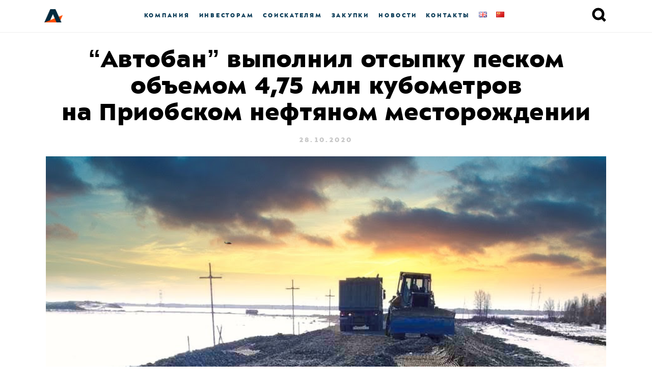

--- FILE ---
content_type: text/html; charset=UTF-8
request_url: https://www.avtoban.ru/%D0%B0%D0%B2%D1%82%D0%BE%D0%B1%D0%B0%D0%BD-%D0%B2%D1%8B%D0%BF%D0%BE%D0%BB%D0%BD%D0%B8%D0%BB-%D0%BE%D1%82%D1%81%D1%8B%D0%BF%D0%BA%D1%83-%D0%BF%D0%B5%D1%81%D0%BA%D0%BE%D0%BC-%D0%BE%D0%B1%D1%8A%D0%B5/
body_size: 51429
content:
<!doctype html>
<html lang="ru">
<head>
  <title>
          &#8220;Автобан&#8221; выполнил отсыпку песком объемом 4,75 млн кубометров на Приобском нефтяном месторождении —  
        Автобан
  </title>
  <meta charset="UTF-8">
  <meta content="width=device-width, initial-scale=1" name="viewport">     
  <meta http-equiv="Content-Security-Policy" content="upgrade-insecure-requests">
  <style>
    @font-face {
      font-family: 'ALSSector';
      src: url('https://www.avtoban.ru/wp-content/themes/avtoban-new/frontend/fonts/als_sector_extra_bold-webfont.woff2') format('woff2'), url('https://www.avtoban.ru/wp-content/themes/avtoban-new/frontend/fonts/als_sector_extra_bold-webfont.woff') format('woff');
      font-weight: 800;
      font-style: normal;
    }

    @font-face {
      font-family: 'ALSSector';
      src: url('https://www.avtoban.ru/wp-content/themes/avtoban-new/frontend/fonts/als_sector_bold-webfont.woff2') format('woff2'), url('https://www.avtoban.ru/wp-content/themes/avtoban-new/frontend/fonts/als_sector_bold-webfont.woff') format('woff');
      font-weight: 700;
      font-style: normal;
    }

    @font-face {
      font-family: 'ALSSector';
      src: url('https://www.avtoban.ru/wp-content/themes/avtoban-new/frontend/fonts/als_sector_regular-webfont.woff2') format('woff2'), url('https://www.avtoban.ru/wp-content/themes/avtoban-new/frontend/fonts/als_sector_regular-webfont.woff') format('woff');
      font-weight: normal;
      font-style: normal;
    }

    @font-face {
      font-family: 'ALSSectorStencil';
      src: url('https://www.avtoban.ru/wp-content/themes/avtoban-new/frontend/fonts/als_sector_stencil-webfont.woff2') format('woff2'), url('https://www.avtoban.ru/wp-content/themes/avtoban-new/frontend/fonts/als_sector_stencil-webfont.woff') format('woff');
      font-weight: normal;
      font-style: normal;
    }

    body {
      font-family: sans-serif;
    }

    .wf-alssector-n4-active,
    .wf-alssector-n4-active body {
      font-family: ALSSector, Helvetica, Arial, sans-serif;
	}
	  
	.smallnav__link {
    -ms-flex-negative: 0;
    flex-shrink: 0;
    padding: 0 9px;
    -webkit-transition: .3s;
    transition: .3s;
    color: #063955;
    color: var(--link-blue);
    }
	
	.smallnav-big {
    font-weight: 800;
    font-size: 12px;
    letter-spacing: .23em;
	line-height: 15px;
    text-transform: uppercase;
}

	.SocialIconsFooter {
        display: flex;
        gap: 20px;
    }

    .socialIconVK{
        display: block;
        height: 34px;
        width: 34px;
        background-image: url(https://www.avtoban.ru/wp-content/themes/avtoban-new/frontend/img/socialIcons/vk.svg);
        transition: 250ms ease-in;
    }
    .socialIconVK:hover{
        background-image: url(https://www.avtoban.ru/wp-content/themes/avtoban-new/frontend/img/socialIcons/vk_hover.svg);
    }

    .socialIconTG{
        display: block;
        height: 36px;
        width: 36px;
        background-image: url(https://www.avtoban.ru/wp-content/themes/avtoban-new/frontend/img/socialIcons/tg.svg);
        transition: 250ms ease-in;
    }
    .socialIconTG:hover{
        background-image: url(https://www.avtoban.ru/wp-content/themes/avtoban-new/frontend/img/socialIcons/tg_hover.svg);
    }
  </style>
  <script src="https://ajax.googleapis.com/ajax/libs/webfont/1.6.26/webfont.js"></script>
  <script>
    (function () { // Optimization for Repeat Views
      if (sessionStorage.fontsLoadedFoutWithClass) {
        document.documentElement.className += " wf-alssector-n4-active wf-alssectorstencil-n4-active";
        return;
      }

      WebFont.load({
        custom: {
          families: ['ALSSector', 'ALSSectorStencil']
        },
        fontactive: function (familyName, fvd) { // Optimization for Repeat Views
          sessionStorage.fontsLoadedFoutWithClass = true;
        }
      });
    })();
  </script>
  <title>&#8220;Автобан&#8221; выполнил отсыпку песком объемом 4,75 млн кубометров на Приобском нефтяном месторождении &#8211; Автобан</title>
<meta name='robots' content='max-image-preview:large' />
<link rel="alternate" type="application/rss+xml" title="Автобан &raquo; Лента комментариев к &laquo;&#8220;Автобан&#8221; выполнил отсыпку песком объемом 4,75 млн кубометров на Приобском нефтяном месторождении&raquo;" href="https://www.avtoban.ru/%d0%b0%d0%b2%d1%82%d0%be%d0%b1%d0%b0%d0%bd-%d0%b2%d1%8b%d0%bf%d0%be%d0%bb%d0%bd%d0%b8%d0%bb-%d0%be%d1%82%d1%81%d1%8b%d0%bf%d0%ba%d1%83-%d0%bf%d0%b5%d1%81%d0%ba%d0%be%d0%bc-%d0%be%d0%b1%d1%8a%d0%b5/feed/" />
<script type="text/javascript">
/* <![CDATA[ */
window._wpemojiSettings = {"baseUrl":"https:\/\/s.w.org\/images\/core\/emoji\/15.0.3\/72x72\/","ext":".png","svgUrl":"https:\/\/s.w.org\/images\/core\/emoji\/15.0.3\/svg\/","svgExt":".svg","source":{"concatemoji":"https:\/\/www.avtoban.ru\/wp-includes\/js\/wp-emoji-release.min.js?ver=6.5.7"}};
/*! This file is auto-generated */
!function(i,n){var o,s,e;function c(e){try{var t={supportTests:e,timestamp:(new Date).valueOf()};sessionStorage.setItem(o,JSON.stringify(t))}catch(e){}}function p(e,t,n){e.clearRect(0,0,e.canvas.width,e.canvas.height),e.fillText(t,0,0);var t=new Uint32Array(e.getImageData(0,0,e.canvas.width,e.canvas.height).data),r=(e.clearRect(0,0,e.canvas.width,e.canvas.height),e.fillText(n,0,0),new Uint32Array(e.getImageData(0,0,e.canvas.width,e.canvas.height).data));return t.every(function(e,t){return e===r[t]})}function u(e,t,n){switch(t){case"flag":return n(e,"\ud83c\udff3\ufe0f\u200d\u26a7\ufe0f","\ud83c\udff3\ufe0f\u200b\u26a7\ufe0f")?!1:!n(e,"\ud83c\uddfa\ud83c\uddf3","\ud83c\uddfa\u200b\ud83c\uddf3")&&!n(e,"\ud83c\udff4\udb40\udc67\udb40\udc62\udb40\udc65\udb40\udc6e\udb40\udc67\udb40\udc7f","\ud83c\udff4\u200b\udb40\udc67\u200b\udb40\udc62\u200b\udb40\udc65\u200b\udb40\udc6e\u200b\udb40\udc67\u200b\udb40\udc7f");case"emoji":return!n(e,"\ud83d\udc26\u200d\u2b1b","\ud83d\udc26\u200b\u2b1b")}return!1}function f(e,t,n){var r="undefined"!=typeof WorkerGlobalScope&&self instanceof WorkerGlobalScope?new OffscreenCanvas(300,150):i.createElement("canvas"),a=r.getContext("2d",{willReadFrequently:!0}),o=(a.textBaseline="top",a.font="600 32px Arial",{});return e.forEach(function(e){o[e]=t(a,e,n)}),o}function t(e){var t=i.createElement("script");t.src=e,t.defer=!0,i.head.appendChild(t)}"undefined"!=typeof Promise&&(o="wpEmojiSettingsSupports",s=["flag","emoji"],n.supports={everything:!0,everythingExceptFlag:!0},e=new Promise(function(e){i.addEventListener("DOMContentLoaded",e,{once:!0})}),new Promise(function(t){var n=function(){try{var e=JSON.parse(sessionStorage.getItem(o));if("object"==typeof e&&"number"==typeof e.timestamp&&(new Date).valueOf()<e.timestamp+604800&&"object"==typeof e.supportTests)return e.supportTests}catch(e){}return null}();if(!n){if("undefined"!=typeof Worker&&"undefined"!=typeof OffscreenCanvas&&"undefined"!=typeof URL&&URL.createObjectURL&&"undefined"!=typeof Blob)try{var e="postMessage("+f.toString()+"("+[JSON.stringify(s),u.toString(),p.toString()].join(",")+"));",r=new Blob([e],{type:"text/javascript"}),a=new Worker(URL.createObjectURL(r),{name:"wpTestEmojiSupports"});return void(a.onmessage=function(e){c(n=e.data),a.terminate(),t(n)})}catch(e){}c(n=f(s,u,p))}t(n)}).then(function(e){for(var t in e)n.supports[t]=e[t],n.supports.everything=n.supports.everything&&n.supports[t],"flag"!==t&&(n.supports.everythingExceptFlag=n.supports.everythingExceptFlag&&n.supports[t]);n.supports.everythingExceptFlag=n.supports.everythingExceptFlag&&!n.supports.flag,n.DOMReady=!1,n.readyCallback=function(){n.DOMReady=!0}}).then(function(){return e}).then(function(){var e;n.supports.everything||(n.readyCallback(),(e=n.source||{}).concatemoji?t(e.concatemoji):e.wpemoji&&e.twemoji&&(t(e.twemoji),t(e.wpemoji)))}))}((window,document),window._wpemojiSettings);
/* ]]> */
</script>
<style id='wp-emoji-styles-inline-css' type='text/css'>

	img.wp-smiley, img.emoji {
		display: inline !important;
		border: none !important;
		box-shadow: none !important;
		height: 1em !important;
		width: 1em !important;
		margin: 0 0.07em !important;
		vertical-align: -0.1em !important;
		background: none !important;
		padding: 0 !important;
	}
</style>
<style id='classic-theme-styles-inline-css' type='text/css'>
/*! This file is auto-generated */
.wp-block-button__link{color:#fff;background-color:#32373c;border-radius:9999px;box-shadow:none;text-decoration:none;padding:calc(.667em + 2px) calc(1.333em + 2px);font-size:1.125em}.wp-block-file__button{background:#32373c;color:#fff;text-decoration:none}
</style>
<style id='global-styles-inline-css' type='text/css'>
body{--wp--preset--color--black: #000000;--wp--preset--color--cyan-bluish-gray: #abb8c3;--wp--preset--color--white: #ffffff;--wp--preset--color--pale-pink: #f78da7;--wp--preset--color--vivid-red: #cf2e2e;--wp--preset--color--luminous-vivid-orange: #ff6900;--wp--preset--color--luminous-vivid-amber: #fcb900;--wp--preset--color--light-green-cyan: #7bdcb5;--wp--preset--color--vivid-green-cyan: #00d084;--wp--preset--color--pale-cyan-blue: #8ed1fc;--wp--preset--color--vivid-cyan-blue: #0693e3;--wp--preset--color--vivid-purple: #9b51e0;--wp--preset--gradient--vivid-cyan-blue-to-vivid-purple: linear-gradient(135deg,rgba(6,147,227,1) 0%,rgb(155,81,224) 100%);--wp--preset--gradient--light-green-cyan-to-vivid-green-cyan: linear-gradient(135deg,rgb(122,220,180) 0%,rgb(0,208,130) 100%);--wp--preset--gradient--luminous-vivid-amber-to-luminous-vivid-orange: linear-gradient(135deg,rgba(252,185,0,1) 0%,rgba(255,105,0,1) 100%);--wp--preset--gradient--luminous-vivid-orange-to-vivid-red: linear-gradient(135deg,rgba(255,105,0,1) 0%,rgb(207,46,46) 100%);--wp--preset--gradient--very-light-gray-to-cyan-bluish-gray: linear-gradient(135deg,rgb(238,238,238) 0%,rgb(169,184,195) 100%);--wp--preset--gradient--cool-to-warm-spectrum: linear-gradient(135deg,rgb(74,234,220) 0%,rgb(151,120,209) 20%,rgb(207,42,186) 40%,rgb(238,44,130) 60%,rgb(251,105,98) 80%,rgb(254,248,76) 100%);--wp--preset--gradient--blush-light-purple: linear-gradient(135deg,rgb(255,206,236) 0%,rgb(152,150,240) 100%);--wp--preset--gradient--blush-bordeaux: linear-gradient(135deg,rgb(254,205,165) 0%,rgb(254,45,45) 50%,rgb(107,0,62) 100%);--wp--preset--gradient--luminous-dusk: linear-gradient(135deg,rgb(255,203,112) 0%,rgb(199,81,192) 50%,rgb(65,88,208) 100%);--wp--preset--gradient--pale-ocean: linear-gradient(135deg,rgb(255,245,203) 0%,rgb(182,227,212) 50%,rgb(51,167,181) 100%);--wp--preset--gradient--electric-grass: linear-gradient(135deg,rgb(202,248,128) 0%,rgb(113,206,126) 100%);--wp--preset--gradient--midnight: linear-gradient(135deg,rgb(2,3,129) 0%,rgb(40,116,252) 100%);--wp--preset--font-size--small: 13px;--wp--preset--font-size--medium: 20px;--wp--preset--font-size--large: 36px;--wp--preset--font-size--x-large: 42px;--wp--preset--spacing--20: 0.44rem;--wp--preset--spacing--30: 0.67rem;--wp--preset--spacing--40: 1rem;--wp--preset--spacing--50: 1.5rem;--wp--preset--spacing--60: 2.25rem;--wp--preset--spacing--70: 3.38rem;--wp--preset--spacing--80: 5.06rem;--wp--preset--shadow--natural: 6px 6px 9px rgba(0, 0, 0, 0.2);--wp--preset--shadow--deep: 12px 12px 50px rgba(0, 0, 0, 0.4);--wp--preset--shadow--sharp: 6px 6px 0px rgba(0, 0, 0, 0.2);--wp--preset--shadow--outlined: 6px 6px 0px -3px rgba(255, 255, 255, 1), 6px 6px rgba(0, 0, 0, 1);--wp--preset--shadow--crisp: 6px 6px 0px rgba(0, 0, 0, 1);}:where(.is-layout-flex){gap: 0.5em;}:where(.is-layout-grid){gap: 0.5em;}body .is-layout-flex{display: flex;}body .is-layout-flex{flex-wrap: wrap;align-items: center;}body .is-layout-flex > *{margin: 0;}body .is-layout-grid{display: grid;}body .is-layout-grid > *{margin: 0;}:where(.wp-block-columns.is-layout-flex){gap: 2em;}:where(.wp-block-columns.is-layout-grid){gap: 2em;}:where(.wp-block-post-template.is-layout-flex){gap: 1.25em;}:where(.wp-block-post-template.is-layout-grid){gap: 1.25em;}.has-black-color{color: var(--wp--preset--color--black) !important;}.has-cyan-bluish-gray-color{color: var(--wp--preset--color--cyan-bluish-gray) !important;}.has-white-color{color: var(--wp--preset--color--white) !important;}.has-pale-pink-color{color: var(--wp--preset--color--pale-pink) !important;}.has-vivid-red-color{color: var(--wp--preset--color--vivid-red) !important;}.has-luminous-vivid-orange-color{color: var(--wp--preset--color--luminous-vivid-orange) !important;}.has-luminous-vivid-amber-color{color: var(--wp--preset--color--luminous-vivid-amber) !important;}.has-light-green-cyan-color{color: var(--wp--preset--color--light-green-cyan) !important;}.has-vivid-green-cyan-color{color: var(--wp--preset--color--vivid-green-cyan) !important;}.has-pale-cyan-blue-color{color: var(--wp--preset--color--pale-cyan-blue) !important;}.has-vivid-cyan-blue-color{color: var(--wp--preset--color--vivid-cyan-blue) !important;}.has-vivid-purple-color{color: var(--wp--preset--color--vivid-purple) !important;}.has-black-background-color{background-color: var(--wp--preset--color--black) !important;}.has-cyan-bluish-gray-background-color{background-color: var(--wp--preset--color--cyan-bluish-gray) !important;}.has-white-background-color{background-color: var(--wp--preset--color--white) !important;}.has-pale-pink-background-color{background-color: var(--wp--preset--color--pale-pink) !important;}.has-vivid-red-background-color{background-color: var(--wp--preset--color--vivid-red) !important;}.has-luminous-vivid-orange-background-color{background-color: var(--wp--preset--color--luminous-vivid-orange) !important;}.has-luminous-vivid-amber-background-color{background-color: var(--wp--preset--color--luminous-vivid-amber) !important;}.has-light-green-cyan-background-color{background-color: var(--wp--preset--color--light-green-cyan) !important;}.has-vivid-green-cyan-background-color{background-color: var(--wp--preset--color--vivid-green-cyan) !important;}.has-pale-cyan-blue-background-color{background-color: var(--wp--preset--color--pale-cyan-blue) !important;}.has-vivid-cyan-blue-background-color{background-color: var(--wp--preset--color--vivid-cyan-blue) !important;}.has-vivid-purple-background-color{background-color: var(--wp--preset--color--vivid-purple) !important;}.has-black-border-color{border-color: var(--wp--preset--color--black) !important;}.has-cyan-bluish-gray-border-color{border-color: var(--wp--preset--color--cyan-bluish-gray) !important;}.has-white-border-color{border-color: var(--wp--preset--color--white) !important;}.has-pale-pink-border-color{border-color: var(--wp--preset--color--pale-pink) !important;}.has-vivid-red-border-color{border-color: var(--wp--preset--color--vivid-red) !important;}.has-luminous-vivid-orange-border-color{border-color: var(--wp--preset--color--luminous-vivid-orange) !important;}.has-luminous-vivid-amber-border-color{border-color: var(--wp--preset--color--luminous-vivid-amber) !important;}.has-light-green-cyan-border-color{border-color: var(--wp--preset--color--light-green-cyan) !important;}.has-vivid-green-cyan-border-color{border-color: var(--wp--preset--color--vivid-green-cyan) !important;}.has-pale-cyan-blue-border-color{border-color: var(--wp--preset--color--pale-cyan-blue) !important;}.has-vivid-cyan-blue-border-color{border-color: var(--wp--preset--color--vivid-cyan-blue) !important;}.has-vivid-purple-border-color{border-color: var(--wp--preset--color--vivid-purple) !important;}.has-vivid-cyan-blue-to-vivid-purple-gradient-background{background: var(--wp--preset--gradient--vivid-cyan-blue-to-vivid-purple) !important;}.has-light-green-cyan-to-vivid-green-cyan-gradient-background{background: var(--wp--preset--gradient--light-green-cyan-to-vivid-green-cyan) !important;}.has-luminous-vivid-amber-to-luminous-vivid-orange-gradient-background{background: var(--wp--preset--gradient--luminous-vivid-amber-to-luminous-vivid-orange) !important;}.has-luminous-vivid-orange-to-vivid-red-gradient-background{background: var(--wp--preset--gradient--luminous-vivid-orange-to-vivid-red) !important;}.has-very-light-gray-to-cyan-bluish-gray-gradient-background{background: var(--wp--preset--gradient--very-light-gray-to-cyan-bluish-gray) !important;}.has-cool-to-warm-spectrum-gradient-background{background: var(--wp--preset--gradient--cool-to-warm-spectrum) !important;}.has-blush-light-purple-gradient-background{background: var(--wp--preset--gradient--blush-light-purple) !important;}.has-blush-bordeaux-gradient-background{background: var(--wp--preset--gradient--blush-bordeaux) !important;}.has-luminous-dusk-gradient-background{background: var(--wp--preset--gradient--luminous-dusk) !important;}.has-pale-ocean-gradient-background{background: var(--wp--preset--gradient--pale-ocean) !important;}.has-electric-grass-gradient-background{background: var(--wp--preset--gradient--electric-grass) !important;}.has-midnight-gradient-background{background: var(--wp--preset--gradient--midnight) !important;}.has-small-font-size{font-size: var(--wp--preset--font-size--small) !important;}.has-medium-font-size{font-size: var(--wp--preset--font-size--medium) !important;}.has-large-font-size{font-size: var(--wp--preset--font-size--large) !important;}.has-x-large-font-size{font-size: var(--wp--preset--font-size--x-large) !important;}
.wp-block-navigation a:where(:not(.wp-element-button)){color: inherit;}
:where(.wp-block-post-template.is-layout-flex){gap: 1.25em;}:where(.wp-block-post-template.is-layout-grid){gap: 1.25em;}
:where(.wp-block-columns.is-layout-flex){gap: 2em;}:where(.wp-block-columns.is-layout-grid){gap: 2em;}
.wp-block-pullquote{font-size: 1.5em;line-height: 1.6;}
</style>
<link rel='stylesheet' id='bwg_fonts-css' href='https://www.avtoban.ru/wp-content/plugins/photo-gallery/css/bwg-fonts/fonts.css?ver=0.0.1' type='text/css' media='all' />
<link rel='stylesheet' id='sumoselect-css' href='https://www.avtoban.ru/wp-content/plugins/photo-gallery/css/sumoselect.min.css?ver=3.4.6' type='text/css' media='all' />
<link rel='stylesheet' id='mCustomScrollbar-css' href='https://www.avtoban.ru/wp-content/plugins/photo-gallery/css/jquery.mCustomScrollbar.min.css?ver=3.1.5' type='text/css' media='all' />
<link rel='stylesheet' id='bwg_googlefonts-css' href='https://fonts.googleapis.com/css?family=Ubuntu&#038;subset=greek,latin,greek-ext,vietnamese,cyrillic-ext,latin-ext,cyrillic' type='text/css' media='all' />
<link rel='stylesheet' id='bwg_frontend-css' href='https://www.avtoban.ru/wp-content/plugins/photo-gallery/css/styles.min.css?ver=1.8.37' type='text/css' media='all' />
<link rel='stylesheet' id='wpfd-modal-css' href='https://www.avtoban.ru/wp-content/plugins/wp-file-download/app/admin/assets/css/leanmodal.css?ver=6.5.7' type='text/css' media='all' />
<link rel='stylesheet' id='wpfd-viewer-css' href='https://www.avtoban.ru/wp-content/plugins/wp-file-download/app/site/assets/css/viewer.css?ver=4.6.7' type='text/css' media='all' />
<script type="text/javascript" src="https://www.avtoban.ru/wp-content/plugins/wp-yandex-metrika/assets/YmEc.min.js?ver=1.2.1" id="wp-yandex-metrika_YmEc-js"></script>
<script type="text/javascript" id="wp-yandex-metrika_YmEc-js-after">
/* <![CDATA[ */
window.tmpwpym={datalayername:'dataLayer',counters:JSON.parse('[{"number":"96486595","webvisor":"1"}]'),targets:JSON.parse('[]')};
/* ]]> */
</script>
<script type="text/javascript" src="https://www.avtoban.ru/wp-includes/js/jquery/jquery.min.js?ver=3.7.1" id="jquery-core-js"></script>
<script type="text/javascript" src="https://www.avtoban.ru/wp-includes/js/jquery/jquery-migrate.min.js?ver=3.4.1" id="jquery-migrate-js"></script>
<script type="text/javascript" src="https://www.avtoban.ru/wp-content/plugins/wp-yandex-metrika/assets/frontend.min.js?ver=1.2.1" id="wp-yandex-metrika_frontend-js"></script>
<script type="text/javascript" src="https://www.avtoban.ru/wp-content/plugins/photo-gallery/js/jquery.sumoselect.min.js?ver=3.4.6" id="sumoselect-js"></script>
<script type="text/javascript" src="https://www.avtoban.ru/wp-content/plugins/photo-gallery/js/tocca.min.js?ver=2.0.9" id="bwg_mobile-js"></script>
<script type="text/javascript" src="https://www.avtoban.ru/wp-content/plugins/photo-gallery/js/jquery.mCustomScrollbar.concat.min.js?ver=3.1.5" id="mCustomScrollbar-js"></script>
<script type="text/javascript" src="https://www.avtoban.ru/wp-content/plugins/photo-gallery/js/jquery.fullscreen.min.js?ver=0.6.0" id="jquery-fullscreen-js"></script>
<script type="text/javascript" id="bwg_frontend-js-extra">
/* <![CDATA[ */
var bwg_objectsL10n = {"bwg_field_required":"\u043f\u043e\u043b\u0435 \u043e\u0431\u044f\u0437\u0430\u0442\u0435\u043b\u044c\u043d\u043e \u0434\u043b\u044f \u0437\u0430\u043f\u043e\u043b\u043d\u0435\u043d\u0438\u044f.","bwg_mail_validation":"\u041d\u0435\u0434\u043e\u043f\u0443\u0441\u0442\u0438\u043c\u044b\u0439 email-\u0430\u0434\u0440\u0435\u0441.","bwg_search_result":"\u041d\u0435\u0442 \u0438\u0437\u043e\u0431\u0440\u0430\u0436\u0435\u043d\u0438\u0439, \u0441\u043e\u043e\u0442\u0432\u0435\u0442\u0441\u0442\u0432\u0443\u044e\u0449\u0438\u0445 \u0432\u0430\u0448\u0435\u043c\u0443 \u043f\u043e\u0438\u0441\u043a\u0443.","bwg_select_tag":"\u0412\u044b\u0431\u0435\u0440\u0438\u0442\u0435 \u043c\u0435\u0442\u043a\u0443","bwg_order_by":"\u0423\u043f\u043e\u0440\u044f\u0434\u043e\u0447\u0438\u0442\u044c \u043f\u043e","bwg_search":"\u041f\u043e\u0438\u0441\u043a","bwg_show_ecommerce":"\u041f\u043e\u043a\u0430\u0437\u0430\u0442\u044c \u044d\u043b\u0435\u043a\u0442\u0440\u043e\u043d\u043d\u0443\u044e \u0442\u043e\u0440\u0433\u043e\u0432\u043b\u044e","bwg_hide_ecommerce":"\u0421\u043a\u0440\u044b\u0442\u044c \u044d\u043b\u0435\u043a\u0442\u0440\u043e\u043d\u043d\u0443\u044e \u0442\u043e\u0440\u0433\u043e\u0432\u043b\u044e","bwg_show_comments":"\u041f\u043e\u043a\u0430\u0437\u0430\u0442\u044c \u043a\u043e\u043c\u043c\u0435\u043d\u0442\u0430\u0440\u0438\u0438","bwg_hide_comments":"\u0421\u043a\u0440\u044b\u0442\u044c \u043a\u043e\u043c\u043c\u0435\u043d\u0442\u0430\u0440\u0438\u0438","bwg_restore":"\u0412\u043e\u0441\u0441\u0442\u0430\u043d\u043e\u0432\u0438\u0442\u044c","bwg_maximize":"\u041c\u0430\u043a\u0441\u0438\u043c\u0438\u0437\u0438\u0440\u043e\u0432\u0430\u0442\u044c","bwg_fullscreen":"\u041d\u0430 \u0432\u0435\u0441\u044c \u044d\u043a\u0440\u0430\u043d","bwg_exit_fullscreen":"\u041e\u0442\u043a\u043b\u044e\u0447\u0438\u0442\u044c \u043f\u043e\u043b\u043d\u043e\u044d\u043a\u0440\u0430\u043d\u043d\u044b\u0439 \u0440\u0435\u0436\u0438\u043c","bwg_search_tag":"\u041f\u041e\u0418\u0421\u041a...","bwg_tag_no_match":"\u041c\u0435\u0442\u043a\u0438 \u043d\u0435 \u043d\u0430\u0439\u0434\u0435\u043d\u044b","bwg_all_tags_selected":"\u0412\u0441\u0435 \u043c\u0435\u0442\u043a\u0438 \u0432\u044b\u0431\u0440\u0430\u043d\u044b","bwg_tags_selected":"\u0432\u044b\u0431\u0440\u0430\u043d\u043d\u044b\u0435 \u043c\u0435\u0442\u043a\u0438","play":"\u0412\u043e\u0441\u043f\u0440\u043e\u0438\u0437\u0432\u0435\u0441\u0442\u0438","pause":"\u041f\u0430\u0443\u0437\u0430","is_pro":"","bwg_play":"\u0412\u043e\u0441\u043f\u0440\u043e\u0438\u0437\u0432\u0435\u0441\u0442\u0438","bwg_pause":"\u041f\u0430\u0443\u0437\u0430","bwg_hide_info":"\u0421\u043a\u0440\u044b\u0442\u044c \u0438\u043d\u0444\u043e\u0440\u043c\u0430\u0446\u0438\u044e","bwg_show_info":"\u041f\u043e\u043a\u0430\u0437\u0430\u0442\u044c \u0438\u043d\u0444\u043e\u0440\u043c\u0430\u0446\u0438\u044e","bwg_hide_rating":"\u0421\u043a\u0440\u044b\u0442\u044c \u0440\u0435\u0439\u0442\u0438\u043d\u0433","bwg_show_rating":"\u041f\u043e\u043a\u0430\u0437\u0430\u0442\u044c \u0440\u0435\u0439\u0442\u0438\u043d\u0433","ok":"Ok","cancel":"\u041e\u0442\u043c\u0435\u043d\u0430","select_all":"\u0412\u044b\u0434\u0435\u043b\u0438\u0442\u044c \u0432\u0441\u0451","lazy_load":"0","lazy_loader":"https:\/\/www.avtoban.ru\/wp-content\/plugins\/photo-gallery\/images\/ajax_loader.png","front_ajax":"0","bwg_tag_see_all":"\u043f\u043e\u0441\u043c\u043e\u0442\u0440\u0435\u0442\u044c \u0432\u0441\u0435 \u043c\u0435\u0442\u043a\u0438","bwg_tag_see_less":"\u0432\u0438\u0434\u0435\u0442\u044c \u043c\u0435\u043d\u044c\u0448\u0435 \u043c\u0435\u0442\u043e\u043a"};
/* ]]> */
</script>
<script type="text/javascript" src="https://www.avtoban.ru/wp-content/plugins/photo-gallery/js/scripts.min.js?ver=1.8.37" id="bwg_frontend-js"></script>
<script type="text/javascript" src="https://www.avtoban.ru/wp-content/plugins/wp-file-download/app/admin/assets/js/jquery.leanModal.min.js?ver=6.5.7" id="wpfd-modal-js"></script>
<script type="text/javascript" id="wpfd-modal-init-js-extra">
/* <![CDATA[ */
var wpfdmodalvars = {"adminurl":"https:\/\/www.avtoban.ru\/wp-admin\/"};
/* ]]> */
</script>
<script type="text/javascript" src="https://www.avtoban.ru/wp-content/plugins/wp-file-download/app/site/assets/js/leanmodal.init.js?ver=6.5.7" id="wpfd-modal-init-js"></script>
<link rel="https://api.w.org/" href="https://www.avtoban.ru/wp-json/" /><link rel="alternate" type="application/json" href="https://www.avtoban.ru/wp-json/wp/v2/posts/4561" /><link rel="EditURI" type="application/rsd+xml" title="RSD" href="https://www.avtoban.ru/xmlrpc.php?rsd" />
<meta name="generator" content="WordPress 6.5.7" />
<link rel="canonical" href="https://www.avtoban.ru/%d0%b0%d0%b2%d1%82%d0%be%d0%b1%d0%b0%d0%bd-%d0%b2%d1%8b%d0%bf%d0%be%d0%bb%d0%bd%d0%b8%d0%bb-%d0%be%d1%82%d1%81%d1%8b%d0%bf%d0%ba%d1%83-%d0%bf%d0%b5%d1%81%d0%ba%d0%be%d0%bc-%d0%be%d0%b1%d1%8a%d0%b5/" />
<link rel='shortlink' href='https://www.avtoban.ru/?p=4561' />
<link rel="alternate" type="application/json+oembed" href="https://www.avtoban.ru/wp-json/oembed/1.0/embed?url=https%3A%2F%2Fwww.avtoban.ru%2F%25d0%25b0%25d0%25b2%25d1%2582%25d0%25be%25d0%25b1%25d0%25b0%25d0%25bd-%25d0%25b2%25d1%258b%25d0%25bf%25d0%25be%25d0%25bb%25d0%25bd%25d0%25b8%25d0%25bb-%25d0%25be%25d1%2582%25d1%2581%25d1%258b%25d0%25bf%25d0%25ba%25d1%2583-%25d0%25bf%25d0%25b5%25d1%2581%25d0%25ba%25d0%25be%25d0%25bc-%25d0%25be%25d0%25b1%25d1%258a%25d0%25b5%2F" />
<link rel="alternate" type="text/xml+oembed" href="https://www.avtoban.ru/wp-json/oembed/1.0/embed?url=https%3A%2F%2Fwww.avtoban.ru%2F%25d0%25b0%25d0%25b2%25d1%2582%25d0%25be%25d0%25b1%25d0%25b0%25d0%25bd-%25d0%25b2%25d1%258b%25d0%25bf%25d0%25be%25d0%25bb%25d0%25bd%25d0%25b8%25d0%25bb-%25d0%25be%25d1%2582%25d1%2581%25d1%258b%25d0%25bf%25d0%25ba%25d1%2583-%25d0%25bf%25d0%25b5%25d1%2581%25d0%25ba%25d0%25be%25d0%25bc-%25d0%25be%25d0%25b1%25d1%258a%25d0%25b5%2F&#038;format=xml" />
<meta name="verification" content="f612c7d25f5690ad41496fcfdbf8d1" />        <!-- Yandex.Metrica counter -->
        <script type="text/javascript">
            (function (m, e, t, r, i, k, a) {
                m[i] = m[i] || function () {
                    (m[i].a = m[i].a || []).push(arguments)
                };
                m[i].l = 1 * new Date();
                k = e.createElement(t), a = e.getElementsByTagName(t)[0], k.async = 1, k.src = r, a.parentNode.insertBefore(k, a)
            })

            (window, document, "script", "https://mc.yandex.ru/metrika/tag.js", "ym");

            ym("96486595", "init", {
                clickmap: true,
                trackLinks: true,
                accurateTrackBounce: true,
                webvisor: true,
                ecommerce: "dataLayer",
                params: {
                    __ym: {
                        "ymCmsPlugin": {
                            "cms": "wordpress",
                            "cmsVersion":"6.5",
                            "pluginVersion": "1.2.1",
                            "ymCmsRip": "1597463007"
                        }
                    }
                }
            });
        </script>
        <!-- /Yandex.Metrica counter -->
        <link rel="icon" href="https://www.avtoban.ru/wp-content/uploads/2019/08/cropped-android-icon-192x192-32x32.png" sizes="32x32" />
<link rel="icon" href="https://www.avtoban.ru/wp-content/uploads/2019/08/cropped-android-icon-192x192-192x192.png" sizes="192x192" />
<link rel="apple-touch-icon" href="https://www.avtoban.ru/wp-content/uploads/2019/08/cropped-android-icon-192x192-180x180.png" />
<meta name="msapplication-TileImage" content="https://www.avtoban.ru/wp-content/uploads/2019/08/cropped-android-icon-192x192-270x270.png" />
		<style type="text/css" id="wp-custom-css">
			.wpforms-field-row.wpforms-field-medium {
    display: flex !important;
}

div.wpforms-container-full .wpforms-form .wpforms-first {order: 1 !important;}

.wpforms-field-row-block.wpforms-one-fifth {order: 3 !important;}

.wpforms-field-row-block.wpforms-two-fifths {
    order: 2 !important;
}		</style>
		  <link href="https://www.avtoban.ru/wp-content/themes/avtoban-new/frontend/css/index.min.css?v=210823120459" rel="stylesheet"/>
  <link href="https://www.avtoban.ru/wp-content/themes/avtoban-new/frontend/img/favicons/favicon.ico" rel="shortcut icon"/>
  <link rel="apple-touch-icon" sizes="180x180" href="https://www.avtoban.ru/wp-content/themes/avtoban-new/frontend/img/favicons/apple-icon-180x180.png">
  <link rel="icon" type="image/png" sizes="32x32" href="https://www.avtoban.ru/wp-content/themes/avtoban-new/frontend/img/favicons/favicon-32x32.png">
  <link rel="icon" type="image/png" sizes="16x16" href="https://www.avtoban.ru/wp-content/themes/avtoban-new/frontend/img/favicons/favicon-16x16.png">
  <link rel="manifest" href="https://www.avtoban.ru/wp-content/themes/avtoban-new/frontend/img/favicons/manifest.json">
  <link rel="shortcut icon" href="https://www.avtoban.ru/wp-content/themes/avtoban-new/frontend/img/favicons/favicon.ico">
</head>
<body class="with-hidden-x">   <!-- Header -->
  <header class="nav-level header">
    <div class="wrapper">
      <div class="row between-xs middle-xs">
        <div class="col-xs with-shrink">
          			<a class="logo" href="/"></a>
		        </div>
        <div class="col-xs with-center hidden-sm hidden-xs">
          <nav class="nav">
                            <a class="smallnav-big smallnav__link " href="https://www.avtoban.ru/company/">Компания</a>
                                <a class="smallnav-big smallnav__link " href="https://www.avtoban.ru/investors/">Инвесторам</a>
                                <a class="smallnav-big smallnav__link " href="https://www.avtoban.ru/company/staff/">Соискателям</a>
                                <a class="smallnav-big smallnav__link " href="https://www.avtoban.ru/tender/">Закупки</a>
                                <a class="smallnav-big smallnav__link selected" href="https://www.avtoban.ru/press/">Новости</a>
                                <a class="smallnav-big smallnav__link " href="https://www.avtoban.ru/cooperation/">Контакты</a>
                                <a class="smallnav-big smallnav__link " href="https://www.avtoban.ru/en/main/"><img src="[data-uri]" alt="English" width="16" height="11" style="width: 16px; height: 11px;" /></a>
                                <a class="smallnav-big smallnav__link " href="https://www.avtoban.ru/zh/home-page-zh/"><img src="[data-uri]" alt="中文 (中国)" width="16" height="11" style="width: 16px; height: 11px;" /></a>
                
          </nav>
        </div>
        <div class="col-xs with-right with-shrink with-no-shrink-xs with-no-shrink-sm with-shrink-md search-col">
          <button class="search js-search-button"></button>
        </div>
        <div class="col-xs with-shrink show-sm hidden-md burger-col">
          <div class="burger__wrapper">
            <button class="burger js-burger-button hamburger hamburger--collapse" type="button">
              <span class="hamburger-box">
                <span class="hamburger-inner"></span>
              </span>
            </button>
          </div>
        </div>
      </div>
    </div>
  </header>
  <nav class="mobile-nav js-mobile-nav hidden-md">
              <div class="mobile-nav__item">
            <a class="mobile-nav__item-top nav-big with-arr-inline" href="https://www.avtoban.ru/company/">
              Компания            </a>
                                      <div class="mobile-nav__item-sub">
                                  <a class="mobile-nav__item-sub-link nav-big  " href="https://www.avtoban.ru/projects/">
                    Что мы делаем                  </a>
                                  <a class="mobile-nav__item-sub-link nav-big  " href="https://www.avtoban.ru/company/history/">
                    История                  </a>
                                  <a class="mobile-nav__item-sub-link nav-big  " href="https://www.avtoban.ru/structure/">
                    Структура компании                  </a>
                                  <a class="mobile-nav__item-sub-link nav-big  " href="https://www.avtoban.ru/?page_id=152">
                    Признание                  </a>
                                  <a class="mobile-nav__item-sub-link nav-big  " href="https://www.avtoban.ru/sustainability/">
                    Устойчивое развитие                  </a>
                                  <a class="mobile-nav__item-sub-link nav-big  " href="https://www.avtoban.ru/company/social-responsibility/">
                    Социальная ответственность                  </a>
                              </div>
                      </div>
                    <div class="mobile-nav__item">
            <a class="mobile-nav__item-top nav-big with-arr-inline" href="https://www.avtoban.ru/investors/">
              Инвесторам            </a>
                                      <div class="mobile-nav__item-sub">
                                  <a class="mobile-nav__item-sub-link nav-big  " href="https://www.avtoban.ru/investors/disclosure/">
                    Раскрытие информации                  </a>
                                  <a class="mobile-nav__item-sub-link nav-big  " href="https://www.avtoban.ru/investors/ratings/">
                    Рейтинги                  </a>
                              </div>
                      </div>
                    <div class="mobile-nav__item">
            <a class="mobile-nav__item-top nav-big with-arr-inline" href="https://www.avtoban.ru/company/staff/">
              Соискателям            </a>
                                      <div class="mobile-nav__item-sub">
                                  <a class="mobile-nav__item-sub-link nav-big  " href="https://www.avtoban.ru/jobs2024/">
                    Главное                  </a>
                                  <a class="mobile-nav__item-sub-link nav-big  " href="https://www.avtoban.ru/jobs/">
                    Вакансии                  </a>
                                  <a class="mobile-nav__item-sub-link nav-big  " href="https://www.avtoban.ru/education/">
                    Работа с выпускниками и студентами                  </a>
                                  <a class="mobile-nav__item-sub-link nav-big  " href="https://www.avtoban.ru/working-conditions/">
                    Условия работы                  </a>
                                  <a class="mobile-nav__item-sub-link nav-big  " href="https://www.avtoban.ru/company/staff/social-programms/">
                    Социальные программы                  </a>
                                  <a class="mobile-nav__item-sub-link nav-big  " href="https://www.avtoban.ru/company/staff/development/">
                    Развитие                  </a>
                                  <a class="mobile-nav__item-sub-link nav-big  " href="https://www.avtoban.ru/%d1%81orporate-life/">
                    Корпоративная жизнь                  </a>
                              </div>
                      </div>
                    <div class="mobile-nav__item">
            <a class="mobile-nav__item-top nav-big with-arr-inline" href="https://www.avtoban.ru/tender/">
              Закупки            </a>
                                  </div>
                    <div class="mobile-nav__item">
            <a class="mobile-nav__item-top nav-big with-arr-inlineselected" href="https://www.avtoban.ru/press/">
              Новости            </a>
                                  </div>
                    <div class="mobile-nav__item">
            <a class="mobile-nav__item-top nav-big with-arr-inline" href="https://www.avtoban.ru/cooperation/">
              Контакты            </a>
                                  </div>
                    <div class="mobile-nav__item">
            <a class="mobile-nav__item-top nav-big with-arr-inline" href="https://www.avtoban.ru/en/main/">
              <img src="[data-uri]" alt="English" width="16" height="11" style="width: 16px; height: 11px;" />            </a>
                                  </div>
                    <div class="mobile-nav__item">
            <a class="mobile-nav__item-top nav-big with-arr-inline" href="https://www.avtoban.ru/zh/home-page-zh/">
              <img src="[data-uri]" alt="中文 (中国)" width="16" height="11" style="width: 16px; height: 11px;" />            </a>
                                  </div>
          </nav>

  <nav class="mobile-nav js-mobile-nav">
            <a class="nav-big mobile-nav__item " href="https://www.avtoban.ru/company/">Компания</a>
                <a class="nav-big mobile-nav__item " href="https://www.avtoban.ru/investors/">Инвесторам</a>
                <a class="nav-big mobile-nav__item " href="https://www.avtoban.ru/company/staff/">Соискателям</a>
                <a class="nav-big mobile-nav__item " href="https://www.avtoban.ru/tender/">Закупки</a>
                <a class="nav-big mobile-nav__item selected" href="https://www.avtoban.ru/press/">Новости</a>
                <a class="nav-big mobile-nav__item " href="https://www.avtoban.ru/cooperation/">Контакты</a>
                <a class="nav-big mobile-nav__item " href="https://www.avtoban.ru/en/main/"><img src="[data-uri]" alt="English" width="16" height="11" style="width: 16px; height: 11px;" /></a>
                <a class="nav-big mobile-nav__item " href="https://www.avtoban.ru/zh/home-page-zh/"><img src="[data-uri]" alt="中文 (中国)" width="16" height="11" style="width: 16px; height: 11px;" /></a>
          </nav>
    
  <div class="search-page js-search">
    <div class="with-delimeter">
      <div class="wrapper">
        
							<input class="search-page__input js-search-input" placeholder="Что вас интересует?" />
		      </div>
    </div>
    <div class="wrapper">
      <div class="js-search-loading search-page__hint">
        Идёт поиск...
      </div>
    </div>
    <div class="search-page__results js-search-results">
      <!-- Элемент с описанием -->
      <div class="search-page__item row with-delimeter marged-50 marged-25-xs">
        <div class="wrapper row marged-50 marged-0-xs">
          <div class="search-page__item-content col-xs-24 col-sm-14">
            <!-- Категория -->
            <div class="search-sub with-color-blue marged-15">Новости</div>
            <div class="marged-20 marged-35-xs">
              <!-- Заголовок-ссылка -->
              <a class="large-news with-bold link link--blue with-arr-inline extra-xs" href="#">
                Завершена государственная экспертиза оптимизированной проектной документации по инвестиционному проекту ЦКАД-4
              </a>
            </div>
            <div class="small-short with-color-light-blue with-bold">12 марта 2019</div>
          </div>
          <div class="search-page__item-content col-xs-24 col-sm-8 col-sm-offset-2 marged-35-xs">
            <!-- Описание -->
            <div class="small with-bold with-normal-xs with-color-blue marged-top-30 marged-top-15-xs">
              Изменения коснулись некоторых транспортных развязок, количества протяженности водопропускных труб и количества мостовых  и искусственных сооружений. Обновленный проект включает более технологичную и долговечную конструкцию дорожной одежды.
            </div>
          </div>
        </div>
      </div>

      <!-- Элемент только с заголовком -->
      <div class="search-page__item row with-delimeter marged-50 marged-25-xs">
        <div class="wrapper row marged-50 marged-0-xs">
          <div class="search-page__item-content col-xs-24 col-sm-14">
            <div class="search-sub with-color-blue marged-15">Инвесторам</div>
            <div class="marged-20 marged-45-xs">
              <a class="large-news with-bold link link--blue with-arr-inline extra-xs" href="#">
                В июне 2016 года «АВТОБАН-Финанс» впервые в истории Группы компаний «АВТОБАН» выпустил облигации на 3 млрд рублей.
              </a>
            </div>
          </div>
        </div>
      </div>

      <div class="search-page__item row with-delimeter marged-50 marged-25-xs">
        <div class="wrapper row marged-50 marged-0-xs">
          <div class="search-page__item-content col-xs-24 col-sm-14">
            <div class="search-sub with-color-blue marged-15">История компании</div>
            <div class="marged-20 marged-35-xs">
              <a class="large-news with-bold link link--blue with-arr-inline extra-xs" href="#">
                История группы компаний «АВТОБАН» берет начало в советские шестидесятые – в эпоху высоких идей, научных прорывов, энтузиазма и самой искренней веры  в счастливое будущее
              </a>
            </div>
          </div>
        </div>
      </div>

    </div>
  </div> 
<!-- Yandex.Metrika counter -->
<script type="text/javascript" >
   (function(m,e,t,r,i,k,a){m[i]=m[i]||function(){(m[i].a=m[i].a||[]).push(arguments)};
   m[i].l=1*new Date();
   for (var j = 0; j < document.scripts.length; j++) {if (document.scripts[j].src === r) { return; }}
   k=e.createElement(t),a=e.getElementsByTagName(t)[0],k.async=1,k.src=r,a.parentNode.insertBefore(k,a)})
   (window, document, "script", "https://mc.yandex.ru/metrika/tag.js", "ym");

   ym(96492196, "init", {
        clickmap:true,
        trackLinks:true,
        accurateTrackBounce:true,
        webvisor:true
   });
</script>
<noscript><div><img src="https://mc.yandex.ru/watch/96492196" style="position:absolute; left:-9999px;" alt="" /></div></noscript>
<!-- /Yandex.Metrika counter -->
<section class="section">
  <div class="textpage textpage--wide">
    <h1 class="h3 with-center marged-20 marged-10-xs">&#8220;Автобан&#8221; выполнил отсыпку песком объемом 4,75 млн кубометров на&nbsp;Приобском нефтяном месторождении</h1>
  </div>

  <h1 class="datetime with-center marged-25 marged-15-xs">28.10.2020</h1>
  

    <div class="textpageblock-img marged-40 marged-30-xs">
    <div class="textpageblock-wrapper">
      <img class="textpageblock-img__src" src="https://www.avtoban.ru/wp-content/uploads/2020/06/Приобское-месторождение_1.jpg"/>
    </div>
  </div>

<div class="textpage textpage--wide">
    <p>Строительно-инвестиционный холдинг &#8220;Автобан&#8221; выполнил отсыпку песком объемом 4,75 млн м3 и уложил 290 тыс. м2 щебня на Приобском нефтяном месторождении. Четыре строительных управления &#8211; СУ-967, СУ-909, СУ-926 и СУ-905 &#8211; и Автотранспортный филиал холдинга &#8220;Автобан&#8221; выполняют строительство 17 кустовых площадок и подъездных дорог.</p>
<p>Строительно-инвестиционный холдинг &#8220;Автобан&#8221; подписал контракт с ООО «РН-Юганскнефтегаз» на строительство кустовых площадок и подъездных дорог в декабре 2019 г., его стоимость составила 4,1 млрд рублей. Общий объем земляных работ на Приобском нефтяном месторождении составляет 6 млн м3. Завершение строительно-монтажных работ запланировано на декабрь 2020 г.</p>
<p>Приобское нефтяное месторождение – гигантское месторождением по добыче нефти в 70 км от Ханты-Мансийска. Геологические запасы оцениваются в 5 млрд тонн, доказанные и извлекаемые запасы – в 2,4 млрд тонн.</p>
</div>

</section>


  <footer class="footer">
    <div class="wrapper small with-bold">
      <div class="row beetween-xs baseline-xs">
        <div class="col-xs-24 col-md marged-20-xs">
          <div class="row baseline-xs">
            <div class="micro col-xs-24 col-md-12 marged-20-xs">
              <p>Дорожно-строительная компания «Автобан»</p>
              <!-- <p>© 1999 – 2026</p> -->
            </div>
            <div class="col-xs-24 col-md-12">
              <p class="marged-20">
                <a class="link link--accent-light" href="http://www.e-disclosure.ru/portal/company.aspx?id=35670">Центр раскрытия корпоративной информации</a>
              </p>
              <!-- <p class="hidden-xs">
                <span class="faded">Бета версия</span>
              </p>
              <p class="hidden-xs">
                <a class="link link--accent-light" href="http://www.avtoban.ru/">Прошлый сайт</a>
              </p> -->
            </div>
          </div>
        </div>
        <div class="col-xs-24 col-md-6 faded marged-20-xs">
		<p class="accent">
            Фактический адрес:
          </p>
          <p class="marged-20">
            121205, Москва, Большой бульвар, д. 49, корп. 2          </p>
		  <p class="accent">
            Юридический адрес:
          </p>
          <p class="marged-20">
            142300, Московская область, г.о.&nbsp;Чехов, г.&nbsp;Чехов, ул.&nbsp;Офицерский поселок, д.&nbsp;51, этаж&nbsp;2, помещ.&nbsp;8.
          </p>

          <p class="marged-20">
            тел./факс:
            <a class="link link--accent-light" href="tel:+74956459818">+7 495 645-98-18</a>
          </p>

          <p class="marged-20">
            e-mail:
            <a class="link link--accent-light" href="mailto:recept@avtoban.ru">recept@avtoban.ru</a>
          </p>
		  <div class="SocialIconsFooter">
			<a class="socialIconTG" href="https://t.me/dskavtoban" target="_blank"></a>
			<a class="socialIconVK" href="https://vk.com/dskavtoban" target="_blank"></a>
		  </div>
        </div>
        
        <div class="col-xs-24 col-md">
                  </div>
      
      </div>
    </div>
  </footer>
  <script>var ajaxUrl = "https://www.avtoban.ru/wp-admin/admin-ajax.php";</script>

  <script crossorigin="anonymous" integrity="sha256-WpOohJOqMqqyKL9FccASB9O0KwACQJpFTUBLTYOVvVU=" src="https://code.jquery.com/jquery-3.4.1.js"></script>
  <script src="https://www.avtoban.ru/wp-content/themes/avtoban-new/frontend/js/vendors.js?v=190807064254"></script>
  <script src="https://www.avtoban.ru/wp-content/themes/avtoban-new/frontend/js/index.js?v=190807064254"></script>
              <noscript>
                <div>
                    <img src="https://mc.yandex.ru/watch/96486595" style="position:absolute; left:-9999px;" alt=""/>
                </div>
            </noscript>
            <script type="text/javascript" src="https://www.avtoban.ru/wp-content/plugins/wp-yandex-metrika/assets/wpforms.min.js?ver=1.2.1" id="wp-yandex-metrika_wpforms-js"></script>
</body>
</html>

--- FILE ---
content_type: application/javascript
request_url: https://www.avtoban.ru/wp-content/themes/avtoban-new/frontend/js/index.js?v=190807064254
body_size: 306126
content:
/******/ (function(modules) { // webpackBootstrap
/******/ 	// The module cache
/******/ 	var installedModules = {};
/******/
/******/ 	// The require function
/******/ 	function __webpack_require__(moduleId) {
/******/
/******/ 		// Check if module is in cache
/******/ 		if(installedModules[moduleId]) {
/******/ 			return installedModules[moduleId].exports;
/******/ 		}
/******/ 		// Create a new module (and put it into the cache)
/******/ 		var module = installedModules[moduleId] = {
/******/ 			i: moduleId,
/******/ 			l: false,
/******/ 			exports: {}
/******/ 		};
/******/
/******/ 		// Execute the module function
/******/ 		modules[moduleId].call(module.exports, module, module.exports, __webpack_require__);
/******/
/******/ 		// Flag the module as loaded
/******/ 		module.l = true;
/******/
/******/ 		// Return the exports of the module
/******/ 		return module.exports;
/******/ 	}
/******/
/******/
/******/ 	// expose the modules object (__webpack_modules__)
/******/ 	__webpack_require__.m = modules;
/******/
/******/ 	// expose the module cache
/******/ 	__webpack_require__.c = installedModules;
/******/
/******/ 	// define getter function for harmony exports
/******/ 	__webpack_require__.d = function(exports, name, getter) {
/******/ 		if(!__webpack_require__.o(exports, name)) {
/******/ 			Object.defineProperty(exports, name, {
/******/ 				configurable: false,
/******/ 				enumerable: true,
/******/ 				get: getter
/******/ 			});
/******/ 		}
/******/ 	};
/******/
/******/ 	// getDefaultExport function for compatibility with non-harmony modules
/******/ 	__webpack_require__.n = function(module) {
/******/ 		var getter = module && module.__esModule ?
/******/ 			function getDefault() { return module['default']; } :
/******/ 			function getModuleExports() { return module; };
/******/ 		__webpack_require__.d(getter, 'a', getter);
/******/ 		return getter;
/******/ 	};
/******/
/******/ 	// Object.prototype.hasOwnProperty.call
/******/ 	__webpack_require__.o = function(object, property) { return Object.prototype.hasOwnProperty.call(object, property); };
/******/
/******/ 	// __webpack_public_path__
/******/ 	__webpack_require__.p = "";
/******/
/******/ 	// Load entry module and return exports
/******/ 	return __webpack_require__(__webpack_require__.s = 126);
/******/ })
/************************************************************************/
/******/ ([
/* 0 */
/***/ (function(module, exports, __webpack_require__) {

var global = __webpack_require__(2);
var core = __webpack_require__(18);
var hide = __webpack_require__(11);
var redefine = __webpack_require__(12);
var ctx = __webpack_require__(19);
var PROTOTYPE = 'prototype';

var $export = function (type, name, source) {
  var IS_FORCED = type & $export.F;
  var IS_GLOBAL = type & $export.G;
  var IS_STATIC = type & $export.S;
  var IS_PROTO = type & $export.P;
  var IS_BIND = type & $export.B;
  var target = IS_GLOBAL ? global : IS_STATIC ? global[name] || (global[name] = {}) : (global[name] || {})[PROTOTYPE];
  var exports = IS_GLOBAL ? core : core[name] || (core[name] = {});
  var expProto = exports[PROTOTYPE] || (exports[PROTOTYPE] = {});
  var key, own, out, exp;
  if (IS_GLOBAL) source = name;
  for (key in source) {
    // contains in native
    own = !IS_FORCED && target && target[key] !== undefined;
    // export native or passed
    out = (own ? target : source)[key];
    // bind timers to global for call from export context
    exp = IS_BIND && own ? ctx(out, global) : IS_PROTO && typeof out == 'function' ? ctx(Function.call, out) : out;
    // extend global
    if (target) redefine(target, key, out, type & $export.U);
    // export
    if (exports[key] != out) hide(exports, key, exp);
    if (IS_PROTO && expProto[key] != out) expProto[key] = out;
  }
};
global.core = core;
// type bitmap
$export.F = 1;   // forced
$export.G = 2;   // global
$export.S = 4;   // static
$export.P = 8;   // proto
$export.B = 16;  // bind
$export.W = 32;  // wrap
$export.U = 64;  // safe
$export.R = 128; // real proto method for `library`
module.exports = $export;


/***/ }),
/* 1 */
/***/ (function(module, exports, __webpack_require__) {

var isObject = __webpack_require__(4);
module.exports = function (it) {
  if (!isObject(it)) throw TypeError(it + ' is not an object!');
  return it;
};


/***/ }),
/* 2 */
/***/ (function(module, exports) {

// https://github.com/zloirock/core-js/issues/86#issuecomment-115759028
var global = module.exports = typeof window != 'undefined' && window.Math == Math
  ? window : typeof self != 'undefined' && self.Math == Math ? self
  // eslint-disable-next-line no-new-func
  : Function('return this')();
if (typeof __g == 'number') __g = global; // eslint-disable-line no-undef


/***/ }),
/* 3 */
/***/ (function(module, exports) {

module.exports = function (exec) {
  try {
    return !!exec();
  } catch (e) {
    return true;
  }
};


/***/ }),
/* 4 */
/***/ (function(module, exports) {

module.exports = function (it) {
  return typeof it === 'object' ? it !== null : typeof it === 'function';
};


/***/ }),
/* 5 */
/***/ (function(module, exports, __webpack_require__) {

var store = __webpack_require__(49)('wks');
var uid = __webpack_require__(33);
var Symbol = __webpack_require__(2).Symbol;
var USE_SYMBOL = typeof Symbol == 'function';

var $exports = module.exports = function (name) {
  return store[name] || (store[name] =
    USE_SYMBOL && Symbol[name] || (USE_SYMBOL ? Symbol : uid)('Symbol.' + name));
};

$exports.store = store;


/***/ }),
/* 6 */
/***/ (function(module, exports, __webpack_require__) {

// Thank's IE8 for his funny defineProperty
module.exports = !__webpack_require__(3)(function () {
  return Object.defineProperty({}, 'a', { get: function () { return 7; } }).a != 7;
});


/***/ }),
/* 7 */
/***/ (function(module, exports, __webpack_require__) {

var anObject = __webpack_require__(1);
var IE8_DOM_DEFINE = __webpack_require__(91);
var toPrimitive = __webpack_require__(22);
var dP = Object.defineProperty;

exports.f = __webpack_require__(6) ? Object.defineProperty : function defineProperty(O, P, Attributes) {
  anObject(O);
  P = toPrimitive(P, true);
  anObject(Attributes);
  if (IE8_DOM_DEFINE) try {
    return dP(O, P, Attributes);
  } catch (e) { /* empty */ }
  if ('get' in Attributes || 'set' in Attributes) throw TypeError('Accessors not supported!');
  if ('value' in Attributes) O[P] = Attributes.value;
  return O;
};


/***/ }),
/* 8 */
/***/ (function(module, exports, __webpack_require__) {

// 7.1.15 ToLength
var toInteger = __webpack_require__(24);
var min = Math.min;
module.exports = function (it) {
  return it > 0 ? min(toInteger(it), 0x1fffffffffffff) : 0; // pow(2, 53) - 1 == 9007199254740991
};


/***/ }),
/* 9 */
/***/ (function(module, exports, __webpack_require__) {

// 7.1.13 ToObject(argument)
var defined = __webpack_require__(23);
module.exports = function (it) {
  return Object(defined(it));
};


/***/ }),
/* 10 */
/***/ (function(module, exports) {

module.exports = function (it) {
  if (typeof it != 'function') throw TypeError(it + ' is not a function!');
  return it;
};


/***/ }),
/* 11 */
/***/ (function(module, exports, __webpack_require__) {

var dP = __webpack_require__(7);
var createDesc = __webpack_require__(32);
module.exports = __webpack_require__(6) ? function (object, key, value) {
  return dP.f(object, key, createDesc(1, value));
} : function (object, key, value) {
  object[key] = value;
  return object;
};


/***/ }),
/* 12 */
/***/ (function(module, exports, __webpack_require__) {

var global = __webpack_require__(2);
var hide = __webpack_require__(11);
var has = __webpack_require__(14);
var SRC = __webpack_require__(33)('src');
var TO_STRING = 'toString';
var $toString = Function[TO_STRING];
var TPL = ('' + $toString).split(TO_STRING);

__webpack_require__(18).inspectSource = function (it) {
  return $toString.call(it);
};

(module.exports = function (O, key, val, safe) {
  var isFunction = typeof val == 'function';
  if (isFunction) has(val, 'name') || hide(val, 'name', key);
  if (O[key] === val) return;
  if (isFunction) has(val, SRC) || hide(val, SRC, O[key] ? '' + O[key] : TPL.join(String(key)));
  if (O === global) {
    O[key] = val;
  } else if (!safe) {
    delete O[key];
    hide(O, key, val);
  } else if (O[key]) {
    O[key] = val;
  } else {
    hide(O, key, val);
  }
// add fake Function#toString for correct work wrapped methods / constructors with methods like LoDash isNative
})(Function.prototype, TO_STRING, function toString() {
  return typeof this == 'function' && this[SRC] || $toString.call(this);
});


/***/ }),
/* 13 */
/***/ (function(module, exports, __webpack_require__) {

var $export = __webpack_require__(0);
var fails = __webpack_require__(3);
var defined = __webpack_require__(23);
var quot = /"/g;
// B.2.3.2.1 CreateHTML(string, tag, attribute, value)
var createHTML = function (string, tag, attribute, value) {
  var S = String(defined(string));
  var p1 = '<' + tag;
  if (attribute !== '') p1 += ' ' + attribute + '="' + String(value).replace(quot, '&quot;') + '"';
  return p1 + '>' + S + '</' + tag + '>';
};
module.exports = function (NAME, exec) {
  var O = {};
  O[NAME] = exec(createHTML);
  $export($export.P + $export.F * fails(function () {
    var test = ''[NAME]('"');
    return test !== test.toLowerCase() || test.split('"').length > 3;
  }), 'String', O);
};


/***/ }),
/* 14 */
/***/ (function(module, exports) {

var hasOwnProperty = {}.hasOwnProperty;
module.exports = function (it, key) {
  return hasOwnProperty.call(it, key);
};


/***/ }),
/* 15 */
/***/ (function(module, exports, __webpack_require__) {

// to indexed object, toObject with fallback for non-array-like ES3 strings
var IObject = __webpack_require__(46);
var defined = __webpack_require__(23);
module.exports = function (it) {
  return IObject(defined(it));
};


/***/ }),
/* 16 */
/***/ (function(module, exports, __webpack_require__) {

var pIE = __webpack_require__(47);
var createDesc = __webpack_require__(32);
var toIObject = __webpack_require__(15);
var toPrimitive = __webpack_require__(22);
var has = __webpack_require__(14);
var IE8_DOM_DEFINE = __webpack_require__(91);
var gOPD = Object.getOwnPropertyDescriptor;

exports.f = __webpack_require__(6) ? gOPD : function getOwnPropertyDescriptor(O, P) {
  O = toIObject(O);
  P = toPrimitive(P, true);
  if (IE8_DOM_DEFINE) try {
    return gOPD(O, P);
  } catch (e) { /* empty */ }
  if (has(O, P)) return createDesc(!pIE.f.call(O, P), O[P]);
};


/***/ }),
/* 17 */
/***/ (function(module, exports, __webpack_require__) {

// 19.1.2.9 / 15.2.3.2 Object.getPrototypeOf(O)
var has = __webpack_require__(14);
var toObject = __webpack_require__(9);
var IE_PROTO = __webpack_require__(66)('IE_PROTO');
var ObjectProto = Object.prototype;

module.exports = Object.getPrototypeOf || function (O) {
  O = toObject(O);
  if (has(O, IE_PROTO)) return O[IE_PROTO];
  if (typeof O.constructor == 'function' && O instanceof O.constructor) {
    return O.constructor.prototype;
  } return O instanceof Object ? ObjectProto : null;
};


/***/ }),
/* 18 */
/***/ (function(module, exports) {

var core = module.exports = { version: '2.5.7' };
if (typeof __e == 'number') __e = core; // eslint-disable-line no-undef


/***/ }),
/* 19 */
/***/ (function(module, exports, __webpack_require__) {

// optional / simple context binding
var aFunction = __webpack_require__(10);
module.exports = function (fn, that, length) {
  aFunction(fn);
  if (that === undefined) return fn;
  switch (length) {
    case 1: return function (a) {
      return fn.call(that, a);
    };
    case 2: return function (a, b) {
      return fn.call(that, a, b);
    };
    case 3: return function (a, b, c) {
      return fn.call(that, a, b, c);
    };
  }
  return function (/* ...args */) {
    return fn.apply(that, arguments);
  };
};


/***/ }),
/* 20 */
/***/ (function(module, exports) {

var toString = {}.toString;

module.exports = function (it) {
  return toString.call(it).slice(8, -1);
};


/***/ }),
/* 21 */
/***/ (function(module, exports, __webpack_require__) {

"use strict";

var fails = __webpack_require__(3);

module.exports = function (method, arg) {
  return !!method && fails(function () {
    // eslint-disable-next-line no-useless-call
    arg ? method.call(null, function () { /* empty */ }, 1) : method.call(null);
  });
};


/***/ }),
/* 22 */
/***/ (function(module, exports, __webpack_require__) {

// 7.1.1 ToPrimitive(input [, PreferredType])
var isObject = __webpack_require__(4);
// instead of the ES6 spec version, we didn't implement @@toPrimitive case
// and the second argument - flag - preferred type is a string
module.exports = function (it, S) {
  if (!isObject(it)) return it;
  var fn, val;
  if (S && typeof (fn = it.toString) == 'function' && !isObject(val = fn.call(it))) return val;
  if (typeof (fn = it.valueOf) == 'function' && !isObject(val = fn.call(it))) return val;
  if (!S && typeof (fn = it.toString) == 'function' && !isObject(val = fn.call(it))) return val;
  throw TypeError("Can't convert object to primitive value");
};


/***/ }),
/* 23 */
/***/ (function(module, exports) {

// 7.2.1 RequireObjectCoercible(argument)
module.exports = function (it) {
  if (it == undefined) throw TypeError("Can't call method on  " + it);
  return it;
};


/***/ }),
/* 24 */
/***/ (function(module, exports) {

// 7.1.4 ToInteger
var ceil = Math.ceil;
var floor = Math.floor;
module.exports = function (it) {
  return isNaN(it = +it) ? 0 : (it > 0 ? floor : ceil)(it);
};


/***/ }),
/* 25 */
/***/ (function(module, exports, __webpack_require__) {

// most Object methods by ES6 should accept primitives
var $export = __webpack_require__(0);
var core = __webpack_require__(18);
var fails = __webpack_require__(3);
module.exports = function (KEY, exec) {
  var fn = (core.Object || {})[KEY] || Object[KEY];
  var exp = {};
  exp[KEY] = exec(fn);
  $export($export.S + $export.F * fails(function () { fn(1); }), 'Object', exp);
};


/***/ }),
/* 26 */
/***/ (function(module, exports, __webpack_require__) {

// 0 -> Array#forEach
// 1 -> Array#map
// 2 -> Array#filter
// 3 -> Array#some
// 4 -> Array#every
// 5 -> Array#find
// 6 -> Array#findIndex
var ctx = __webpack_require__(19);
var IObject = __webpack_require__(46);
var toObject = __webpack_require__(9);
var toLength = __webpack_require__(8);
var asc = __webpack_require__(83);
module.exports = function (TYPE, $create) {
  var IS_MAP = TYPE == 1;
  var IS_FILTER = TYPE == 2;
  var IS_SOME = TYPE == 3;
  var IS_EVERY = TYPE == 4;
  var IS_FIND_INDEX = TYPE == 6;
  var NO_HOLES = TYPE == 5 || IS_FIND_INDEX;
  var create = $create || asc;
  return function ($this, callbackfn, that) {
    var O = toObject($this);
    var self = IObject(O);
    var f = ctx(callbackfn, that, 3);
    var length = toLength(self.length);
    var index = 0;
    var result = IS_MAP ? create($this, length) : IS_FILTER ? create($this, 0) : undefined;
    var val, res;
    for (;length > index; index++) if (NO_HOLES || index in self) {
      val = self[index];
      res = f(val, index, O);
      if (TYPE) {
        if (IS_MAP) result[index] = res;   // map
        else if (res) switch (TYPE) {
          case 3: return true;             // some
          case 5: return val;              // find
          case 6: return index;            // findIndex
          case 2: result.push(val);        // filter
        } else if (IS_EVERY) return false; // every
      }
    }
    return IS_FIND_INDEX ? -1 : IS_SOME || IS_EVERY ? IS_EVERY : result;
  };
};


/***/ }),
/* 27 */
/***/ (function(module, exports, __webpack_require__) {

"use strict";

if (__webpack_require__(6)) {
  var LIBRARY = __webpack_require__(30);
  var global = __webpack_require__(2);
  var fails = __webpack_require__(3);
  var $export = __webpack_require__(0);
  var $typed = __webpack_require__(60);
  var $buffer = __webpack_require__(89);
  var ctx = __webpack_require__(19);
  var anInstance = __webpack_require__(39);
  var propertyDesc = __webpack_require__(32);
  var hide = __webpack_require__(11);
  var redefineAll = __webpack_require__(41);
  var toInteger = __webpack_require__(24);
  var toLength = __webpack_require__(8);
  var toIndex = __webpack_require__(117);
  var toAbsoluteIndex = __webpack_require__(35);
  var toPrimitive = __webpack_require__(22);
  var has = __webpack_require__(14);
  var classof = __webpack_require__(48);
  var isObject = __webpack_require__(4);
  var toObject = __webpack_require__(9);
  var isArrayIter = __webpack_require__(80);
  var create = __webpack_require__(36);
  var getPrototypeOf = __webpack_require__(17);
  var gOPN = __webpack_require__(37).f;
  var getIterFn = __webpack_require__(82);
  var uid = __webpack_require__(33);
  var wks = __webpack_require__(5);
  var createArrayMethod = __webpack_require__(26);
  var createArrayIncludes = __webpack_require__(50);
  var speciesConstructor = __webpack_require__(57);
  var ArrayIterators = __webpack_require__(85);
  var Iterators = __webpack_require__(44);
  var $iterDetect = __webpack_require__(54);
  var setSpecies = __webpack_require__(38);
  var arrayFill = __webpack_require__(84);
  var arrayCopyWithin = __webpack_require__(107);
  var $DP = __webpack_require__(7);
  var $GOPD = __webpack_require__(16);
  var dP = $DP.f;
  var gOPD = $GOPD.f;
  var RangeError = global.RangeError;
  var TypeError = global.TypeError;
  var Uint8Array = global.Uint8Array;
  var ARRAY_BUFFER = 'ArrayBuffer';
  var SHARED_BUFFER = 'Shared' + ARRAY_BUFFER;
  var BYTES_PER_ELEMENT = 'BYTES_PER_ELEMENT';
  var PROTOTYPE = 'prototype';
  var ArrayProto = Array[PROTOTYPE];
  var $ArrayBuffer = $buffer.ArrayBuffer;
  var $DataView = $buffer.DataView;
  var arrayForEach = createArrayMethod(0);
  var arrayFilter = createArrayMethod(2);
  var arraySome = createArrayMethod(3);
  var arrayEvery = createArrayMethod(4);
  var arrayFind = createArrayMethod(5);
  var arrayFindIndex = createArrayMethod(6);
  var arrayIncludes = createArrayIncludes(true);
  var arrayIndexOf = createArrayIncludes(false);
  var arrayValues = ArrayIterators.values;
  var arrayKeys = ArrayIterators.keys;
  var arrayEntries = ArrayIterators.entries;
  var arrayLastIndexOf = ArrayProto.lastIndexOf;
  var arrayReduce = ArrayProto.reduce;
  var arrayReduceRight = ArrayProto.reduceRight;
  var arrayJoin = ArrayProto.join;
  var arraySort = ArrayProto.sort;
  var arraySlice = ArrayProto.slice;
  var arrayToString = ArrayProto.toString;
  var arrayToLocaleString = ArrayProto.toLocaleString;
  var ITERATOR = wks('iterator');
  var TAG = wks('toStringTag');
  var TYPED_CONSTRUCTOR = uid('typed_constructor');
  var DEF_CONSTRUCTOR = uid('def_constructor');
  var ALL_CONSTRUCTORS = $typed.CONSTR;
  var TYPED_ARRAY = $typed.TYPED;
  var VIEW = $typed.VIEW;
  var WRONG_LENGTH = 'Wrong length!';

  var $map = createArrayMethod(1, function (O, length) {
    return allocate(speciesConstructor(O, O[DEF_CONSTRUCTOR]), length);
  });

  var LITTLE_ENDIAN = fails(function () {
    // eslint-disable-next-line no-undef
    return new Uint8Array(new Uint16Array([1]).buffer)[0] === 1;
  });

  var FORCED_SET = !!Uint8Array && !!Uint8Array[PROTOTYPE].set && fails(function () {
    new Uint8Array(1).set({});
  });

  var toOffset = function (it, BYTES) {
    var offset = toInteger(it);
    if (offset < 0 || offset % BYTES) throw RangeError('Wrong offset!');
    return offset;
  };

  var validate = function (it) {
    if (isObject(it) && TYPED_ARRAY in it) return it;
    throw TypeError(it + ' is not a typed array!');
  };

  var allocate = function (C, length) {
    if (!(isObject(C) && TYPED_CONSTRUCTOR in C)) {
      throw TypeError('It is not a typed array constructor!');
    } return new C(length);
  };

  var speciesFromList = function (O, list) {
    return fromList(speciesConstructor(O, O[DEF_CONSTRUCTOR]), list);
  };

  var fromList = function (C, list) {
    var index = 0;
    var length = list.length;
    var result = allocate(C, length);
    while (length > index) result[index] = list[index++];
    return result;
  };

  var addGetter = function (it, key, internal) {
    dP(it, key, { get: function () { return this._d[internal]; } });
  };

  var $from = function from(source /* , mapfn, thisArg */) {
    var O = toObject(source);
    var aLen = arguments.length;
    var mapfn = aLen > 1 ? arguments[1] : undefined;
    var mapping = mapfn !== undefined;
    var iterFn = getIterFn(O);
    var i, length, values, result, step, iterator;
    if (iterFn != undefined && !isArrayIter(iterFn)) {
      for (iterator = iterFn.call(O), values = [], i = 0; !(step = iterator.next()).done; i++) {
        values.push(step.value);
      } O = values;
    }
    if (mapping && aLen > 2) mapfn = ctx(mapfn, arguments[2], 2);
    for (i = 0, length = toLength(O.length), result = allocate(this, length); length > i; i++) {
      result[i] = mapping ? mapfn(O[i], i) : O[i];
    }
    return result;
  };

  var $of = function of(/* ...items */) {
    var index = 0;
    var length = arguments.length;
    var result = allocate(this, length);
    while (length > index) result[index] = arguments[index++];
    return result;
  };

  // iOS Safari 6.x fails here
  var TO_LOCALE_BUG = !!Uint8Array && fails(function () { arrayToLocaleString.call(new Uint8Array(1)); });

  var $toLocaleString = function toLocaleString() {
    return arrayToLocaleString.apply(TO_LOCALE_BUG ? arraySlice.call(validate(this)) : validate(this), arguments);
  };

  var proto = {
    copyWithin: function copyWithin(target, start /* , end */) {
      return arrayCopyWithin.call(validate(this), target, start, arguments.length > 2 ? arguments[2] : undefined);
    },
    every: function every(callbackfn /* , thisArg */) {
      return arrayEvery(validate(this), callbackfn, arguments.length > 1 ? arguments[1] : undefined);
    },
    fill: function fill(value /* , start, end */) { // eslint-disable-line no-unused-vars
      return arrayFill.apply(validate(this), arguments);
    },
    filter: function filter(callbackfn /* , thisArg */) {
      return speciesFromList(this, arrayFilter(validate(this), callbackfn,
        arguments.length > 1 ? arguments[1] : undefined));
    },
    find: function find(predicate /* , thisArg */) {
      return arrayFind(validate(this), predicate, arguments.length > 1 ? arguments[1] : undefined);
    },
    findIndex: function findIndex(predicate /* , thisArg */) {
      return arrayFindIndex(validate(this), predicate, arguments.length > 1 ? arguments[1] : undefined);
    },
    forEach: function forEach(callbackfn /* , thisArg */) {
      arrayForEach(validate(this), callbackfn, arguments.length > 1 ? arguments[1] : undefined);
    },
    indexOf: function indexOf(searchElement /* , fromIndex */) {
      return arrayIndexOf(validate(this), searchElement, arguments.length > 1 ? arguments[1] : undefined);
    },
    includes: function includes(searchElement /* , fromIndex */) {
      return arrayIncludes(validate(this), searchElement, arguments.length > 1 ? arguments[1] : undefined);
    },
    join: function join(separator) { // eslint-disable-line no-unused-vars
      return arrayJoin.apply(validate(this), arguments);
    },
    lastIndexOf: function lastIndexOf(searchElement /* , fromIndex */) { // eslint-disable-line no-unused-vars
      return arrayLastIndexOf.apply(validate(this), arguments);
    },
    map: function map(mapfn /* , thisArg */) {
      return $map(validate(this), mapfn, arguments.length > 1 ? arguments[1] : undefined);
    },
    reduce: function reduce(callbackfn /* , initialValue */) { // eslint-disable-line no-unused-vars
      return arrayReduce.apply(validate(this), arguments);
    },
    reduceRight: function reduceRight(callbackfn /* , initialValue */) { // eslint-disable-line no-unused-vars
      return arrayReduceRight.apply(validate(this), arguments);
    },
    reverse: function reverse() {
      var that = this;
      var length = validate(that).length;
      var middle = Math.floor(length / 2);
      var index = 0;
      var value;
      while (index < middle) {
        value = that[index];
        that[index++] = that[--length];
        that[length] = value;
      } return that;
    },
    some: function some(callbackfn /* , thisArg */) {
      return arraySome(validate(this), callbackfn, arguments.length > 1 ? arguments[1] : undefined);
    },
    sort: function sort(comparefn) {
      return arraySort.call(validate(this), comparefn);
    },
    subarray: function subarray(begin, end) {
      var O = validate(this);
      var length = O.length;
      var $begin = toAbsoluteIndex(begin, length);
      return new (speciesConstructor(O, O[DEF_CONSTRUCTOR]))(
        O.buffer,
        O.byteOffset + $begin * O.BYTES_PER_ELEMENT,
        toLength((end === undefined ? length : toAbsoluteIndex(end, length)) - $begin)
      );
    }
  };

  var $slice = function slice(start, end) {
    return speciesFromList(this, arraySlice.call(validate(this), start, end));
  };

  var $set = function set(arrayLike /* , offset */) {
    validate(this);
    var offset = toOffset(arguments[1], 1);
    var length = this.length;
    var src = toObject(arrayLike);
    var len = toLength(src.length);
    var index = 0;
    if (len + offset > length) throw RangeError(WRONG_LENGTH);
    while (index < len) this[offset + index] = src[index++];
  };

  var $iterators = {
    entries: function entries() {
      return arrayEntries.call(validate(this));
    },
    keys: function keys() {
      return arrayKeys.call(validate(this));
    },
    values: function values() {
      return arrayValues.call(validate(this));
    }
  };

  var isTAIndex = function (target, key) {
    return isObject(target)
      && target[TYPED_ARRAY]
      && typeof key != 'symbol'
      && key in target
      && String(+key) == String(key);
  };
  var $getDesc = function getOwnPropertyDescriptor(target, key) {
    return isTAIndex(target, key = toPrimitive(key, true))
      ? propertyDesc(2, target[key])
      : gOPD(target, key);
  };
  var $setDesc = function defineProperty(target, key, desc) {
    if (isTAIndex(target, key = toPrimitive(key, true))
      && isObject(desc)
      && has(desc, 'value')
      && !has(desc, 'get')
      && !has(desc, 'set')
      // TODO: add validation descriptor w/o calling accessors
      && !desc.configurable
      && (!has(desc, 'writable') || desc.writable)
      && (!has(desc, 'enumerable') || desc.enumerable)
    ) {
      target[key] = desc.value;
      return target;
    } return dP(target, key, desc);
  };

  if (!ALL_CONSTRUCTORS) {
    $GOPD.f = $getDesc;
    $DP.f = $setDesc;
  }

  $export($export.S + $export.F * !ALL_CONSTRUCTORS, 'Object', {
    getOwnPropertyDescriptor: $getDesc,
    defineProperty: $setDesc
  });

  if (fails(function () { arrayToString.call({}); })) {
    arrayToString = arrayToLocaleString = function toString() {
      return arrayJoin.call(this);
    };
  }

  var $TypedArrayPrototype$ = redefineAll({}, proto);
  redefineAll($TypedArrayPrototype$, $iterators);
  hide($TypedArrayPrototype$, ITERATOR, $iterators.values);
  redefineAll($TypedArrayPrototype$, {
    slice: $slice,
    set: $set,
    constructor: function () { /* noop */ },
    toString: arrayToString,
    toLocaleString: $toLocaleString
  });
  addGetter($TypedArrayPrototype$, 'buffer', 'b');
  addGetter($TypedArrayPrototype$, 'byteOffset', 'o');
  addGetter($TypedArrayPrototype$, 'byteLength', 'l');
  addGetter($TypedArrayPrototype$, 'length', 'e');
  dP($TypedArrayPrototype$, TAG, {
    get: function () { return this[TYPED_ARRAY]; }
  });

  // eslint-disable-next-line max-statements
  module.exports = function (KEY, BYTES, wrapper, CLAMPED) {
    CLAMPED = !!CLAMPED;
    var NAME = KEY + (CLAMPED ? 'Clamped' : '') + 'Array';
    var GETTER = 'get' + KEY;
    var SETTER = 'set' + KEY;
    var TypedArray = global[NAME];
    var Base = TypedArray || {};
    var TAC = TypedArray && getPrototypeOf(TypedArray);
    var FORCED = !TypedArray || !$typed.ABV;
    var O = {};
    var TypedArrayPrototype = TypedArray && TypedArray[PROTOTYPE];
    var getter = function (that, index) {
      var data = that._d;
      return data.v[GETTER](index * BYTES + data.o, LITTLE_ENDIAN);
    };
    var setter = function (that, index, value) {
      var data = that._d;
      if (CLAMPED) value = (value = Math.round(value)) < 0 ? 0 : value > 0xff ? 0xff : value & 0xff;
      data.v[SETTER](index * BYTES + data.o, value, LITTLE_ENDIAN);
    };
    var addElement = function (that, index) {
      dP(that, index, {
        get: function () {
          return getter(this, index);
        },
        set: function (value) {
          return setter(this, index, value);
        },
        enumerable: true
      });
    };
    if (FORCED) {
      TypedArray = wrapper(function (that, data, $offset, $length) {
        anInstance(that, TypedArray, NAME, '_d');
        var index = 0;
        var offset = 0;
        var buffer, byteLength, length, klass;
        if (!isObject(data)) {
          length = toIndex(data);
          byteLength = length * BYTES;
          buffer = new $ArrayBuffer(byteLength);
        } else if (data instanceof $ArrayBuffer || (klass = classof(data)) == ARRAY_BUFFER || klass == SHARED_BUFFER) {
          buffer = data;
          offset = toOffset($offset, BYTES);
          var $len = data.byteLength;
          if ($length === undefined) {
            if ($len % BYTES) throw RangeError(WRONG_LENGTH);
            byteLength = $len - offset;
            if (byteLength < 0) throw RangeError(WRONG_LENGTH);
          } else {
            byteLength = toLength($length) * BYTES;
            if (byteLength + offset > $len) throw RangeError(WRONG_LENGTH);
          }
          length = byteLength / BYTES;
        } else if (TYPED_ARRAY in data) {
          return fromList(TypedArray, data);
        } else {
          return $from.call(TypedArray, data);
        }
        hide(that, '_d', {
          b: buffer,
          o: offset,
          l: byteLength,
          e: length,
          v: new $DataView(buffer)
        });
        while (index < length) addElement(that, index++);
      });
      TypedArrayPrototype = TypedArray[PROTOTYPE] = create($TypedArrayPrototype$);
      hide(TypedArrayPrototype, 'constructor', TypedArray);
    } else if (!fails(function () {
      TypedArray(1);
    }) || !fails(function () {
      new TypedArray(-1); // eslint-disable-line no-new
    }) || !$iterDetect(function (iter) {
      new TypedArray(); // eslint-disable-line no-new
      new TypedArray(null); // eslint-disable-line no-new
      new TypedArray(1.5); // eslint-disable-line no-new
      new TypedArray(iter); // eslint-disable-line no-new
    }, true)) {
      TypedArray = wrapper(function (that, data, $offset, $length) {
        anInstance(that, TypedArray, NAME);
        var klass;
        // `ws` module bug, temporarily remove validation length for Uint8Array
        // https://github.com/websockets/ws/pull/645
        if (!isObject(data)) return new Base(toIndex(data));
        if (data instanceof $ArrayBuffer || (klass = classof(data)) == ARRAY_BUFFER || klass == SHARED_BUFFER) {
          return $length !== undefined
            ? new Base(data, toOffset($offset, BYTES), $length)
            : $offset !== undefined
              ? new Base(data, toOffset($offset, BYTES))
              : new Base(data);
        }
        if (TYPED_ARRAY in data) return fromList(TypedArray, data);
        return $from.call(TypedArray, data);
      });
      arrayForEach(TAC !== Function.prototype ? gOPN(Base).concat(gOPN(TAC)) : gOPN(Base), function (key) {
        if (!(key in TypedArray)) hide(TypedArray, key, Base[key]);
      });
      TypedArray[PROTOTYPE] = TypedArrayPrototype;
      if (!LIBRARY) TypedArrayPrototype.constructor = TypedArray;
    }
    var $nativeIterator = TypedArrayPrototype[ITERATOR];
    var CORRECT_ITER_NAME = !!$nativeIterator
      && ($nativeIterator.name == 'values' || $nativeIterator.name == undefined);
    var $iterator = $iterators.values;
    hide(TypedArray, TYPED_CONSTRUCTOR, true);
    hide(TypedArrayPrototype, TYPED_ARRAY, NAME);
    hide(TypedArrayPrototype, VIEW, true);
    hide(TypedArrayPrototype, DEF_CONSTRUCTOR, TypedArray);

    if (CLAMPED ? new TypedArray(1)[TAG] != NAME : !(TAG in TypedArrayPrototype)) {
      dP(TypedArrayPrototype, TAG, {
        get: function () { return NAME; }
      });
    }

    O[NAME] = TypedArray;

    $export($export.G + $export.W + $export.F * (TypedArray != Base), O);

    $export($export.S, NAME, {
      BYTES_PER_ELEMENT: BYTES
    });

    $export($export.S + $export.F * fails(function () { Base.of.call(TypedArray, 1); }), NAME, {
      from: $from,
      of: $of
    });

    if (!(BYTES_PER_ELEMENT in TypedArrayPrototype)) hide(TypedArrayPrototype, BYTES_PER_ELEMENT, BYTES);

    $export($export.P, NAME, proto);

    setSpecies(NAME);

    $export($export.P + $export.F * FORCED_SET, NAME, { set: $set });

    $export($export.P + $export.F * !CORRECT_ITER_NAME, NAME, $iterators);

    if (!LIBRARY && TypedArrayPrototype.toString != arrayToString) TypedArrayPrototype.toString = arrayToString;

    $export($export.P + $export.F * fails(function () {
      new TypedArray(1).slice();
    }), NAME, { slice: $slice });

    $export($export.P + $export.F * (fails(function () {
      return [1, 2].toLocaleString() != new TypedArray([1, 2]).toLocaleString();
    }) || !fails(function () {
      TypedArrayPrototype.toLocaleString.call([1, 2]);
    })), NAME, { toLocaleString: $toLocaleString });

    Iterators[NAME] = CORRECT_ITER_NAME ? $nativeIterator : $iterator;
    if (!LIBRARY && !CORRECT_ITER_NAME) hide(TypedArrayPrototype, ITERATOR, $iterator);
  };
} else module.exports = function () { /* empty */ };


/***/ }),
/* 28 */
/***/ (function(module, exports, __webpack_require__) {

var Map = __webpack_require__(112);
var $export = __webpack_require__(0);
var shared = __webpack_require__(49)('metadata');
var store = shared.store || (shared.store = new (__webpack_require__(115))());

var getOrCreateMetadataMap = function (target, targetKey, create) {
  var targetMetadata = store.get(target);
  if (!targetMetadata) {
    if (!create) return undefined;
    store.set(target, targetMetadata = new Map());
  }
  var keyMetadata = targetMetadata.get(targetKey);
  if (!keyMetadata) {
    if (!create) return undefined;
    targetMetadata.set(targetKey, keyMetadata = new Map());
  } return keyMetadata;
};
var ordinaryHasOwnMetadata = function (MetadataKey, O, P) {
  var metadataMap = getOrCreateMetadataMap(O, P, false);
  return metadataMap === undefined ? false : metadataMap.has(MetadataKey);
};
var ordinaryGetOwnMetadata = function (MetadataKey, O, P) {
  var metadataMap = getOrCreateMetadataMap(O, P, false);
  return metadataMap === undefined ? undefined : metadataMap.get(MetadataKey);
};
var ordinaryDefineOwnMetadata = function (MetadataKey, MetadataValue, O, P) {
  getOrCreateMetadataMap(O, P, true).set(MetadataKey, MetadataValue);
};
var ordinaryOwnMetadataKeys = function (target, targetKey) {
  var metadataMap = getOrCreateMetadataMap(target, targetKey, false);
  var keys = [];
  if (metadataMap) metadataMap.forEach(function (_, key) { keys.push(key); });
  return keys;
};
var toMetaKey = function (it) {
  return it === undefined || typeof it == 'symbol' ? it : String(it);
};
var exp = function (O) {
  $export($export.S, 'Reflect', O);
};

module.exports = {
  store: store,
  map: getOrCreateMetadataMap,
  has: ordinaryHasOwnMetadata,
  get: ordinaryGetOwnMetadata,
  set: ordinaryDefineOwnMetadata,
  keys: ordinaryOwnMetadataKeys,
  key: toMetaKey,
  exp: exp
};


/***/ }),
/* 29 */
/***/ (function(module, exports, __webpack_require__) {

var META = __webpack_require__(33)('meta');
var isObject = __webpack_require__(4);
var has = __webpack_require__(14);
var setDesc = __webpack_require__(7).f;
var id = 0;
var isExtensible = Object.isExtensible || function () {
  return true;
};
var FREEZE = !__webpack_require__(3)(function () {
  return isExtensible(Object.preventExtensions({}));
});
var setMeta = function (it) {
  setDesc(it, META, { value: {
    i: 'O' + ++id, // object ID
    w: {}          // weak collections IDs
  } });
};
var fastKey = function (it, create) {
  // return primitive with prefix
  if (!isObject(it)) return typeof it == 'symbol' ? it : (typeof it == 'string' ? 'S' : 'P') + it;
  if (!has(it, META)) {
    // can't set metadata to uncaught frozen object
    if (!isExtensible(it)) return 'F';
    // not necessary to add metadata
    if (!create) return 'E';
    // add missing metadata
    setMeta(it);
  // return object ID
  } return it[META].i;
};
var getWeak = function (it, create) {
  if (!has(it, META)) {
    // can't set metadata to uncaught frozen object
    if (!isExtensible(it)) return true;
    // not necessary to add metadata
    if (!create) return false;
    // add missing metadata
    setMeta(it);
  // return hash weak collections IDs
  } return it[META].w;
};
// add metadata on freeze-family methods calling
var onFreeze = function (it) {
  if (FREEZE && meta.NEED && isExtensible(it) && !has(it, META)) setMeta(it);
  return it;
};
var meta = module.exports = {
  KEY: META,
  NEED: false,
  fastKey: fastKey,
  getWeak: getWeak,
  onFreeze: onFreeze
};


/***/ }),
/* 30 */
/***/ (function(module, exports) {

module.exports = false;


/***/ }),
/* 31 */
/***/ (function(module, exports, __webpack_require__) {

// 22.1.3.31 Array.prototype[@@unscopables]
var UNSCOPABLES = __webpack_require__(5)('unscopables');
var ArrayProto = Array.prototype;
if (ArrayProto[UNSCOPABLES] == undefined) __webpack_require__(11)(ArrayProto, UNSCOPABLES, {});
module.exports = function (key) {
  ArrayProto[UNSCOPABLES][key] = true;
};


/***/ }),
/* 32 */
/***/ (function(module, exports) {

module.exports = function (bitmap, value) {
  return {
    enumerable: !(bitmap & 1),
    configurable: !(bitmap & 2),
    writable: !(bitmap & 4),
    value: value
  };
};


/***/ }),
/* 33 */
/***/ (function(module, exports) {

var id = 0;
var px = Math.random();
module.exports = function (key) {
  return 'Symbol('.concat(key === undefined ? '' : key, ')_', (++id + px).toString(36));
};


/***/ }),
/* 34 */
/***/ (function(module, exports, __webpack_require__) {

// 19.1.2.14 / 15.2.3.14 Object.keys(O)
var $keys = __webpack_require__(93);
var enumBugKeys = __webpack_require__(67);

module.exports = Object.keys || function keys(O) {
  return $keys(O, enumBugKeys);
};


/***/ }),
/* 35 */
/***/ (function(module, exports, __webpack_require__) {

var toInteger = __webpack_require__(24);
var max = Math.max;
var min = Math.min;
module.exports = function (index, length) {
  index = toInteger(index);
  return index < 0 ? max(index + length, 0) : min(index, length);
};


/***/ }),
/* 36 */
/***/ (function(module, exports, __webpack_require__) {

// 19.1.2.2 / 15.2.3.5 Object.create(O [, Properties])
var anObject = __webpack_require__(1);
var dPs = __webpack_require__(94);
var enumBugKeys = __webpack_require__(67);
var IE_PROTO = __webpack_require__(66)('IE_PROTO');
var Empty = function () { /* empty */ };
var PROTOTYPE = 'prototype';

// Create object with fake `null` prototype: use iframe Object with cleared prototype
var createDict = function () {
  // Thrash, waste and sodomy: IE GC bug
  var iframe = __webpack_require__(64)('iframe');
  var i = enumBugKeys.length;
  var lt = '<';
  var gt = '>';
  var iframeDocument;
  iframe.style.display = 'none';
  __webpack_require__(68).appendChild(iframe);
  iframe.src = 'javascript:'; // eslint-disable-line no-script-url
  // createDict = iframe.contentWindow.Object;
  // html.removeChild(iframe);
  iframeDocument = iframe.contentWindow.document;
  iframeDocument.open();
  iframeDocument.write(lt + 'script' + gt + 'document.F=Object' + lt + '/script' + gt);
  iframeDocument.close();
  createDict = iframeDocument.F;
  while (i--) delete createDict[PROTOTYPE][enumBugKeys[i]];
  return createDict();
};

module.exports = Object.create || function create(O, Properties) {
  var result;
  if (O !== null) {
    Empty[PROTOTYPE] = anObject(O);
    result = new Empty();
    Empty[PROTOTYPE] = null;
    // add "__proto__" for Object.getPrototypeOf polyfill
    result[IE_PROTO] = O;
  } else result = createDict();
  return Properties === undefined ? result : dPs(result, Properties);
};


/***/ }),
/* 37 */
/***/ (function(module, exports, __webpack_require__) {

// 19.1.2.7 / 15.2.3.4 Object.getOwnPropertyNames(O)
var $keys = __webpack_require__(93);
var hiddenKeys = __webpack_require__(67).concat('length', 'prototype');

exports.f = Object.getOwnPropertyNames || function getOwnPropertyNames(O) {
  return $keys(O, hiddenKeys);
};


/***/ }),
/* 38 */
/***/ (function(module, exports, __webpack_require__) {

"use strict";

var global = __webpack_require__(2);
var dP = __webpack_require__(7);
var DESCRIPTORS = __webpack_require__(6);
var SPECIES = __webpack_require__(5)('species');

module.exports = function (KEY) {
  var C = global[KEY];
  if (DESCRIPTORS && C && !C[SPECIES]) dP.f(C, SPECIES, {
    configurable: true,
    get: function () { return this; }
  });
};


/***/ }),
/* 39 */
/***/ (function(module, exports) {

module.exports = function (it, Constructor, name, forbiddenField) {
  if (!(it instanceof Constructor) || (forbiddenField !== undefined && forbiddenField in it)) {
    throw TypeError(name + ': incorrect invocation!');
  } return it;
};


/***/ }),
/* 40 */
/***/ (function(module, exports, __webpack_require__) {

var ctx = __webpack_require__(19);
var call = __webpack_require__(105);
var isArrayIter = __webpack_require__(80);
var anObject = __webpack_require__(1);
var toLength = __webpack_require__(8);
var getIterFn = __webpack_require__(82);
var BREAK = {};
var RETURN = {};
var exports = module.exports = function (iterable, entries, fn, that, ITERATOR) {
  var iterFn = ITERATOR ? function () { return iterable; } : getIterFn(iterable);
  var f = ctx(fn, that, entries ? 2 : 1);
  var index = 0;
  var length, step, iterator, result;
  if (typeof iterFn != 'function') throw TypeError(iterable + ' is not iterable!');
  // fast case for arrays with default iterator
  if (isArrayIter(iterFn)) for (length = toLength(iterable.length); length > index; index++) {
    result = entries ? f(anObject(step = iterable[index])[0], step[1]) : f(iterable[index]);
    if (result === BREAK || result === RETURN) return result;
  } else for (iterator = iterFn.call(iterable); !(step = iterator.next()).done;) {
    result = call(iterator, f, step.value, entries);
    if (result === BREAK || result === RETURN) return result;
  }
};
exports.BREAK = BREAK;
exports.RETURN = RETURN;


/***/ }),
/* 41 */
/***/ (function(module, exports, __webpack_require__) {

var redefine = __webpack_require__(12);
module.exports = function (target, src, safe) {
  for (var key in src) redefine(target, key, src[key], safe);
  return target;
};


/***/ }),
/* 42 */
/***/ (function(module, exports, __webpack_require__) {

var def = __webpack_require__(7).f;
var has = __webpack_require__(14);
var TAG = __webpack_require__(5)('toStringTag');

module.exports = function (it, tag, stat) {
  if (it && !has(it = stat ? it : it.prototype, TAG)) def(it, TAG, { configurable: true, value: tag });
};


/***/ }),
/* 43 */
/***/ (function(module, exports, __webpack_require__) {

var $export = __webpack_require__(0);
var defined = __webpack_require__(23);
var fails = __webpack_require__(3);
var spaces = __webpack_require__(70);
var space = '[' + spaces + ']';
var non = '\u200b\u0085';
var ltrim = RegExp('^' + space + space + '*');
var rtrim = RegExp(space + space + '*$');

var exporter = function (KEY, exec, ALIAS) {
  var exp = {};
  var FORCE = fails(function () {
    return !!spaces[KEY]() || non[KEY]() != non;
  });
  var fn = exp[KEY] = FORCE ? exec(trim) : spaces[KEY];
  if (ALIAS) exp[ALIAS] = fn;
  $export($export.P + $export.F * FORCE, 'String', exp);
};

// 1 -> String#trimLeft
// 2 -> String#trimRight
// 3 -> String#trim
var trim = exporter.trim = function (string, TYPE) {
  string = String(defined(string));
  if (TYPE & 1) string = string.replace(ltrim, '');
  if (TYPE & 2) string = string.replace(rtrim, '');
  return string;
};

module.exports = exporter;


/***/ }),
/* 44 */
/***/ (function(module, exports) {

module.exports = {};


/***/ }),
/* 45 */
/***/ (function(module, exports, __webpack_require__) {

var isObject = __webpack_require__(4);
module.exports = function (it, TYPE) {
  if (!isObject(it) || it._t !== TYPE) throw TypeError('Incompatible receiver, ' + TYPE + ' required!');
  return it;
};


/***/ }),
/* 46 */
/***/ (function(module, exports, __webpack_require__) {

// fallback for non-array-like ES3 and non-enumerable old V8 strings
var cof = __webpack_require__(20);
// eslint-disable-next-line no-prototype-builtins
module.exports = Object('z').propertyIsEnumerable(0) ? Object : function (it) {
  return cof(it) == 'String' ? it.split('') : Object(it);
};


/***/ }),
/* 47 */
/***/ (function(module, exports) {

exports.f = {}.propertyIsEnumerable;


/***/ }),
/* 48 */
/***/ (function(module, exports, __webpack_require__) {

// getting tag from 19.1.3.6 Object.prototype.toString()
var cof = __webpack_require__(20);
var TAG = __webpack_require__(5)('toStringTag');
// ES3 wrong here
var ARG = cof(function () { return arguments; }()) == 'Arguments';

// fallback for IE11 Script Access Denied error
var tryGet = function (it, key) {
  try {
    return it[key];
  } catch (e) { /* empty */ }
};

module.exports = function (it) {
  var O, T, B;
  return it === undefined ? 'Undefined' : it === null ? 'Null'
    // @@toStringTag case
    : typeof (T = tryGet(O = Object(it), TAG)) == 'string' ? T
    // builtinTag case
    : ARG ? cof(O)
    // ES3 arguments fallback
    : (B = cof(O)) == 'Object' && typeof O.callee == 'function' ? 'Arguments' : B;
};


/***/ }),
/* 49 */
/***/ (function(module, exports, __webpack_require__) {

var core = __webpack_require__(18);
var global = __webpack_require__(2);
var SHARED = '__core-js_shared__';
var store = global[SHARED] || (global[SHARED] = {});

(module.exports = function (key, value) {
  return store[key] || (store[key] = value !== undefined ? value : {});
})('versions', []).push({
  version: core.version,
  mode: __webpack_require__(30) ? 'pure' : 'global',
  copyright: '© 2018 Denis Pushkarev (zloirock.ru)'
});


/***/ }),
/* 50 */
/***/ (function(module, exports, __webpack_require__) {

// false -> Array#indexOf
// true  -> Array#includes
var toIObject = __webpack_require__(15);
var toLength = __webpack_require__(8);
var toAbsoluteIndex = __webpack_require__(35);
module.exports = function (IS_INCLUDES) {
  return function ($this, el, fromIndex) {
    var O = toIObject($this);
    var length = toLength(O.length);
    var index = toAbsoluteIndex(fromIndex, length);
    var value;
    // Array#includes uses SameValueZero equality algorithm
    // eslint-disable-next-line no-self-compare
    if (IS_INCLUDES && el != el) while (length > index) {
      value = O[index++];
      // eslint-disable-next-line no-self-compare
      if (value != value) return true;
    // Array#indexOf ignores holes, Array#includes - not
    } else for (;length > index; index++) if (IS_INCLUDES || index in O) {
      if (O[index] === el) return IS_INCLUDES || index || 0;
    } return !IS_INCLUDES && -1;
  };
};


/***/ }),
/* 51 */
/***/ (function(module, exports) {

exports.f = Object.getOwnPropertySymbols;


/***/ }),
/* 52 */
/***/ (function(module, exports, __webpack_require__) {

// 7.2.2 IsArray(argument)
var cof = __webpack_require__(20);
module.exports = Array.isArray || function isArray(arg) {
  return cof(arg) == 'Array';
};


/***/ }),
/* 53 */
/***/ (function(module, exports, __webpack_require__) {

// 7.2.8 IsRegExp(argument)
var isObject = __webpack_require__(4);
var cof = __webpack_require__(20);
var MATCH = __webpack_require__(5)('match');
module.exports = function (it) {
  var isRegExp;
  return isObject(it) && ((isRegExp = it[MATCH]) !== undefined ? !!isRegExp : cof(it) == 'RegExp');
};


/***/ }),
/* 54 */
/***/ (function(module, exports, __webpack_require__) {

var ITERATOR = __webpack_require__(5)('iterator');
var SAFE_CLOSING = false;

try {
  var riter = [7][ITERATOR]();
  riter['return'] = function () { SAFE_CLOSING = true; };
  // eslint-disable-next-line no-throw-literal
  Array.from(riter, function () { throw 2; });
} catch (e) { /* empty */ }

module.exports = function (exec, skipClosing) {
  if (!skipClosing && !SAFE_CLOSING) return false;
  var safe = false;
  try {
    var arr = [7];
    var iter = arr[ITERATOR]();
    iter.next = function () { return { done: safe = true }; };
    arr[ITERATOR] = function () { return iter; };
    exec(arr);
  } catch (e) { /* empty */ }
  return safe;
};


/***/ }),
/* 55 */
/***/ (function(module, exports, __webpack_require__) {

"use strict";

// 21.2.5.3 get RegExp.prototype.flags
var anObject = __webpack_require__(1);
module.exports = function () {
  var that = anObject(this);
  var result = '';
  if (that.global) result += 'g';
  if (that.ignoreCase) result += 'i';
  if (that.multiline) result += 'm';
  if (that.unicode) result += 'u';
  if (that.sticky) result += 'y';
  return result;
};


/***/ }),
/* 56 */
/***/ (function(module, exports, __webpack_require__) {

"use strict";

var hide = __webpack_require__(11);
var redefine = __webpack_require__(12);
var fails = __webpack_require__(3);
var defined = __webpack_require__(23);
var wks = __webpack_require__(5);

module.exports = function (KEY, length, exec) {
  var SYMBOL = wks(KEY);
  var fns = exec(defined, SYMBOL, ''[KEY]);
  var strfn = fns[0];
  var rxfn = fns[1];
  if (fails(function () {
    var O = {};
    O[SYMBOL] = function () { return 7; };
    return ''[KEY](O) != 7;
  })) {
    redefine(String.prototype, KEY, strfn);
    hide(RegExp.prototype, SYMBOL, length == 2
      // 21.2.5.8 RegExp.prototype[@@replace](string, replaceValue)
      // 21.2.5.11 RegExp.prototype[@@split](string, limit)
      ? function (string, arg) { return rxfn.call(string, this, arg); }
      // 21.2.5.6 RegExp.prototype[@@match](string)
      // 21.2.5.9 RegExp.prototype[@@search](string)
      : function (string) { return rxfn.call(string, this); }
    );
  }
};


/***/ }),
/* 57 */
/***/ (function(module, exports, __webpack_require__) {

// 7.3.20 SpeciesConstructor(O, defaultConstructor)
var anObject = __webpack_require__(1);
var aFunction = __webpack_require__(10);
var SPECIES = __webpack_require__(5)('species');
module.exports = function (O, D) {
  var C = anObject(O).constructor;
  var S;
  return C === undefined || (S = anObject(C)[SPECIES]) == undefined ? D : aFunction(S);
};


/***/ }),
/* 58 */
/***/ (function(module, exports, __webpack_require__) {

var global = __webpack_require__(2);
var navigator = global.navigator;

module.exports = navigator && navigator.userAgent || '';


/***/ }),
/* 59 */
/***/ (function(module, exports, __webpack_require__) {

"use strict";

var global = __webpack_require__(2);
var $export = __webpack_require__(0);
var redefine = __webpack_require__(12);
var redefineAll = __webpack_require__(41);
var meta = __webpack_require__(29);
var forOf = __webpack_require__(40);
var anInstance = __webpack_require__(39);
var isObject = __webpack_require__(4);
var fails = __webpack_require__(3);
var $iterDetect = __webpack_require__(54);
var setToStringTag = __webpack_require__(42);
var inheritIfRequired = __webpack_require__(71);

module.exports = function (NAME, wrapper, methods, common, IS_MAP, IS_WEAK) {
  var Base = global[NAME];
  var C = Base;
  var ADDER = IS_MAP ? 'set' : 'add';
  var proto = C && C.prototype;
  var O = {};
  var fixMethod = function (KEY) {
    var fn = proto[KEY];
    redefine(proto, KEY,
      KEY == 'delete' ? function (a) {
        return IS_WEAK && !isObject(a) ? false : fn.call(this, a === 0 ? 0 : a);
      } : KEY == 'has' ? function has(a) {
        return IS_WEAK && !isObject(a) ? false : fn.call(this, a === 0 ? 0 : a);
      } : KEY == 'get' ? function get(a) {
        return IS_WEAK && !isObject(a) ? undefined : fn.call(this, a === 0 ? 0 : a);
      } : KEY == 'add' ? function add(a) { fn.call(this, a === 0 ? 0 : a); return this; }
        : function set(a, b) { fn.call(this, a === 0 ? 0 : a, b); return this; }
    );
  };
  if (typeof C != 'function' || !(IS_WEAK || proto.forEach && !fails(function () {
    new C().entries().next();
  }))) {
    // create collection constructor
    C = common.getConstructor(wrapper, NAME, IS_MAP, ADDER);
    redefineAll(C.prototype, methods);
    meta.NEED = true;
  } else {
    var instance = new C();
    // early implementations not supports chaining
    var HASNT_CHAINING = instance[ADDER](IS_WEAK ? {} : -0, 1) != instance;
    // V8 ~  Chromium 40- weak-collections throws on primitives, but should return false
    var THROWS_ON_PRIMITIVES = fails(function () { instance.has(1); });
    // most early implementations doesn't supports iterables, most modern - not close it correctly
    var ACCEPT_ITERABLES = $iterDetect(function (iter) { new C(iter); }); // eslint-disable-line no-new
    // for early implementations -0 and +0 not the same
    var BUGGY_ZERO = !IS_WEAK && fails(function () {
      // V8 ~ Chromium 42- fails only with 5+ elements
      var $instance = new C();
      var index = 5;
      while (index--) $instance[ADDER](index, index);
      return !$instance.has(-0);
    });
    if (!ACCEPT_ITERABLES) {
      C = wrapper(function (target, iterable) {
        anInstance(target, C, NAME);
        var that = inheritIfRequired(new Base(), target, C);
        if (iterable != undefined) forOf(iterable, IS_MAP, that[ADDER], that);
        return that;
      });
      C.prototype = proto;
      proto.constructor = C;
    }
    if (THROWS_ON_PRIMITIVES || BUGGY_ZERO) {
      fixMethod('delete');
      fixMethod('has');
      IS_MAP && fixMethod('get');
    }
    if (BUGGY_ZERO || HASNT_CHAINING) fixMethod(ADDER);
    // weak collections should not contains .clear method
    if (IS_WEAK && proto.clear) delete proto.clear;
  }

  setToStringTag(C, NAME);

  O[NAME] = C;
  $export($export.G + $export.W + $export.F * (C != Base), O);

  if (!IS_WEAK) common.setStrong(C, NAME, IS_MAP);

  return C;
};


/***/ }),
/* 60 */
/***/ (function(module, exports, __webpack_require__) {

var global = __webpack_require__(2);
var hide = __webpack_require__(11);
var uid = __webpack_require__(33);
var TYPED = uid('typed_array');
var VIEW = uid('view');
var ABV = !!(global.ArrayBuffer && global.DataView);
var CONSTR = ABV;
var i = 0;
var l = 9;
var Typed;

var TypedArrayConstructors = (
  'Int8Array,Uint8Array,Uint8ClampedArray,Int16Array,Uint16Array,Int32Array,Uint32Array,Float32Array,Float64Array'
).split(',');

while (i < l) {
  if (Typed = global[TypedArrayConstructors[i++]]) {
    hide(Typed.prototype, TYPED, true);
    hide(Typed.prototype, VIEW, true);
  } else CONSTR = false;
}

module.exports = {
  ABV: ABV,
  CONSTR: CONSTR,
  TYPED: TYPED,
  VIEW: VIEW
};


/***/ }),
/* 61 */
/***/ (function(module, exports, __webpack_require__) {

"use strict";

// Forced replacement prototype accessors methods
module.exports = __webpack_require__(30) || !__webpack_require__(3)(function () {
  var K = Math.random();
  // In FF throws only define methods
  // eslint-disable-next-line no-undef, no-useless-call
  __defineSetter__.call(null, K, function () { /* empty */ });
  delete __webpack_require__(2)[K];
});


/***/ }),
/* 62 */
/***/ (function(module, exports, __webpack_require__) {

"use strict";

// https://tc39.github.io/proposal-setmap-offrom/
var $export = __webpack_require__(0);

module.exports = function (COLLECTION) {
  $export($export.S, COLLECTION, { of: function of() {
    var length = arguments.length;
    var A = new Array(length);
    while (length--) A[length] = arguments[length];
    return new this(A);
  } });
};


/***/ }),
/* 63 */
/***/ (function(module, exports, __webpack_require__) {

"use strict";

// https://tc39.github.io/proposal-setmap-offrom/
var $export = __webpack_require__(0);
var aFunction = __webpack_require__(10);
var ctx = __webpack_require__(19);
var forOf = __webpack_require__(40);

module.exports = function (COLLECTION) {
  $export($export.S, COLLECTION, { from: function from(source /* , mapFn, thisArg */) {
    var mapFn = arguments[1];
    var mapping, A, n, cb;
    aFunction(this);
    mapping = mapFn !== undefined;
    if (mapping) aFunction(mapFn);
    if (source == undefined) return new this();
    A = [];
    if (mapping) {
      n = 0;
      cb = ctx(mapFn, arguments[2], 2);
      forOf(source, false, function (nextItem) {
        A.push(cb(nextItem, n++));
      });
    } else {
      forOf(source, false, A.push, A);
    }
    return new this(A);
  } });
};


/***/ }),
/* 64 */
/***/ (function(module, exports, __webpack_require__) {

var isObject = __webpack_require__(4);
var document = __webpack_require__(2).document;
// typeof document.createElement is 'object' in old IE
var is = isObject(document) && isObject(document.createElement);
module.exports = function (it) {
  return is ? document.createElement(it) : {};
};


/***/ }),
/* 65 */
/***/ (function(module, exports, __webpack_require__) {

var global = __webpack_require__(2);
var core = __webpack_require__(18);
var LIBRARY = __webpack_require__(30);
var wksExt = __webpack_require__(92);
var defineProperty = __webpack_require__(7).f;
module.exports = function (name) {
  var $Symbol = core.Symbol || (core.Symbol = LIBRARY ? {} : global.Symbol || {});
  if (name.charAt(0) != '_' && !(name in $Symbol)) defineProperty($Symbol, name, { value: wksExt.f(name) });
};


/***/ }),
/* 66 */
/***/ (function(module, exports, __webpack_require__) {

var shared = __webpack_require__(49)('keys');
var uid = __webpack_require__(33);
module.exports = function (key) {
  return shared[key] || (shared[key] = uid(key));
};


/***/ }),
/* 67 */
/***/ (function(module, exports) {

// IE 8- don't enum bug keys
module.exports = (
  'constructor,hasOwnProperty,isPrototypeOf,propertyIsEnumerable,toLocaleString,toString,valueOf'
).split(',');


/***/ }),
/* 68 */
/***/ (function(module, exports, __webpack_require__) {

var document = __webpack_require__(2).document;
module.exports = document && document.documentElement;


/***/ }),
/* 69 */
/***/ (function(module, exports, __webpack_require__) {

// Works with __proto__ only. Old v8 can't work with null proto objects.
/* eslint-disable no-proto */
var isObject = __webpack_require__(4);
var anObject = __webpack_require__(1);
var check = function (O, proto) {
  anObject(O);
  if (!isObject(proto) && proto !== null) throw TypeError(proto + ": can't set as prototype!");
};
module.exports = {
  set: Object.setPrototypeOf || ('__proto__' in {} ? // eslint-disable-line
    function (test, buggy, set) {
      try {
        set = __webpack_require__(19)(Function.call, __webpack_require__(16).f(Object.prototype, '__proto__').set, 2);
        set(test, []);
        buggy = !(test instanceof Array);
      } catch (e) { buggy = true; }
      return function setPrototypeOf(O, proto) {
        check(O, proto);
        if (buggy) O.__proto__ = proto;
        else set(O, proto);
        return O;
      };
    }({}, false) : undefined),
  check: check
};


/***/ }),
/* 70 */
/***/ (function(module, exports) {

module.exports = '\x09\x0A\x0B\x0C\x0D\x20\xA0\u1680\u180E\u2000\u2001\u2002\u2003' +
  '\u2004\u2005\u2006\u2007\u2008\u2009\u200A\u202F\u205F\u3000\u2028\u2029\uFEFF';


/***/ }),
/* 71 */
/***/ (function(module, exports, __webpack_require__) {

var isObject = __webpack_require__(4);
var setPrototypeOf = __webpack_require__(69).set;
module.exports = function (that, target, C) {
  var S = target.constructor;
  var P;
  if (S !== C && typeof S == 'function' && (P = S.prototype) !== C.prototype && isObject(P) && setPrototypeOf) {
    setPrototypeOf(that, P);
  } return that;
};


/***/ }),
/* 72 */
/***/ (function(module, exports, __webpack_require__) {

"use strict";

var toInteger = __webpack_require__(24);
var defined = __webpack_require__(23);

module.exports = function repeat(count) {
  var str = String(defined(this));
  var res = '';
  var n = toInteger(count);
  if (n < 0 || n == Infinity) throw RangeError("Count can't be negative");
  for (;n > 0; (n >>>= 1) && (str += str)) if (n & 1) res += str;
  return res;
};


/***/ }),
/* 73 */
/***/ (function(module, exports) {

// 20.2.2.28 Math.sign(x)
module.exports = Math.sign || function sign(x) {
  // eslint-disable-next-line no-self-compare
  return (x = +x) == 0 || x != x ? x : x < 0 ? -1 : 1;
};


/***/ }),
/* 74 */
/***/ (function(module, exports) {

// 20.2.2.14 Math.expm1(x)
var $expm1 = Math.expm1;
module.exports = (!$expm1
  // Old FF bug
  || $expm1(10) > 22025.465794806719 || $expm1(10) < 22025.4657948067165168
  // Tor Browser bug
  || $expm1(-2e-17) != -2e-17
) ? function expm1(x) {
  return (x = +x) == 0 ? x : x > -1e-6 && x < 1e-6 ? x + x * x / 2 : Math.exp(x) - 1;
} : $expm1;


/***/ }),
/* 75 */
/***/ (function(module, exports, __webpack_require__) {

var toInteger = __webpack_require__(24);
var defined = __webpack_require__(23);
// true  -> String#at
// false -> String#codePointAt
module.exports = function (TO_STRING) {
  return function (that, pos) {
    var s = String(defined(that));
    var i = toInteger(pos);
    var l = s.length;
    var a, b;
    if (i < 0 || i >= l) return TO_STRING ? '' : undefined;
    a = s.charCodeAt(i);
    return a < 0xd800 || a > 0xdbff || i + 1 === l || (b = s.charCodeAt(i + 1)) < 0xdc00 || b > 0xdfff
      ? TO_STRING ? s.charAt(i) : a
      : TO_STRING ? s.slice(i, i + 2) : (a - 0xd800 << 10) + (b - 0xdc00) + 0x10000;
  };
};


/***/ }),
/* 76 */
/***/ (function(module, exports, __webpack_require__) {

"use strict";

var LIBRARY = __webpack_require__(30);
var $export = __webpack_require__(0);
var redefine = __webpack_require__(12);
var hide = __webpack_require__(11);
var Iterators = __webpack_require__(44);
var $iterCreate = __webpack_require__(77);
var setToStringTag = __webpack_require__(42);
var getPrototypeOf = __webpack_require__(17);
var ITERATOR = __webpack_require__(5)('iterator');
var BUGGY = !([].keys && 'next' in [].keys()); // Safari has buggy iterators w/o `next`
var FF_ITERATOR = '@@iterator';
var KEYS = 'keys';
var VALUES = 'values';

var returnThis = function () { return this; };

module.exports = function (Base, NAME, Constructor, next, DEFAULT, IS_SET, FORCED) {
  $iterCreate(Constructor, NAME, next);
  var getMethod = function (kind) {
    if (!BUGGY && kind in proto) return proto[kind];
    switch (kind) {
      case KEYS: return function keys() { return new Constructor(this, kind); };
      case VALUES: return function values() { return new Constructor(this, kind); };
    } return function entries() { return new Constructor(this, kind); };
  };
  var TAG = NAME + ' Iterator';
  var DEF_VALUES = DEFAULT == VALUES;
  var VALUES_BUG = false;
  var proto = Base.prototype;
  var $native = proto[ITERATOR] || proto[FF_ITERATOR] || DEFAULT && proto[DEFAULT];
  var $default = $native || getMethod(DEFAULT);
  var $entries = DEFAULT ? !DEF_VALUES ? $default : getMethod('entries') : undefined;
  var $anyNative = NAME == 'Array' ? proto.entries || $native : $native;
  var methods, key, IteratorPrototype;
  // Fix native
  if ($anyNative) {
    IteratorPrototype = getPrototypeOf($anyNative.call(new Base()));
    if (IteratorPrototype !== Object.prototype && IteratorPrototype.next) {
      // Set @@toStringTag to native iterators
      setToStringTag(IteratorPrototype, TAG, true);
      // fix for some old engines
      if (!LIBRARY && typeof IteratorPrototype[ITERATOR] != 'function') hide(IteratorPrototype, ITERATOR, returnThis);
    }
  }
  // fix Array#{values, @@iterator}.name in V8 / FF
  if (DEF_VALUES && $native && $native.name !== VALUES) {
    VALUES_BUG = true;
    $default = function values() { return $native.call(this); };
  }
  // Define iterator
  if ((!LIBRARY || FORCED) && (BUGGY || VALUES_BUG || !proto[ITERATOR])) {
    hide(proto, ITERATOR, $default);
  }
  // Plug for library
  Iterators[NAME] = $default;
  Iterators[TAG] = returnThis;
  if (DEFAULT) {
    methods = {
      values: DEF_VALUES ? $default : getMethod(VALUES),
      keys: IS_SET ? $default : getMethod(KEYS),
      entries: $entries
    };
    if (FORCED) for (key in methods) {
      if (!(key in proto)) redefine(proto, key, methods[key]);
    } else $export($export.P + $export.F * (BUGGY || VALUES_BUG), NAME, methods);
  }
  return methods;
};


/***/ }),
/* 77 */
/***/ (function(module, exports, __webpack_require__) {

"use strict";

var create = __webpack_require__(36);
var descriptor = __webpack_require__(32);
var setToStringTag = __webpack_require__(42);
var IteratorPrototype = {};

// 25.1.2.1.1 %IteratorPrototype%[@@iterator]()
__webpack_require__(11)(IteratorPrototype, __webpack_require__(5)('iterator'), function () { return this; });

module.exports = function (Constructor, NAME, next) {
  Constructor.prototype = create(IteratorPrototype, { next: descriptor(1, next) });
  setToStringTag(Constructor, NAME + ' Iterator');
};


/***/ }),
/* 78 */
/***/ (function(module, exports, __webpack_require__) {

// helper for String#{startsWith, endsWith, includes}
var isRegExp = __webpack_require__(53);
var defined = __webpack_require__(23);

module.exports = function (that, searchString, NAME) {
  if (isRegExp(searchString)) throw TypeError('String#' + NAME + " doesn't accept regex!");
  return String(defined(that));
};


/***/ }),
/* 79 */
/***/ (function(module, exports, __webpack_require__) {

var MATCH = __webpack_require__(5)('match');
module.exports = function (KEY) {
  var re = /./;
  try {
    '/./'[KEY](re);
  } catch (e) {
    try {
      re[MATCH] = false;
      return !'/./'[KEY](re);
    } catch (f) { /* empty */ }
  } return true;
};


/***/ }),
/* 80 */
/***/ (function(module, exports, __webpack_require__) {

// check on default Array iterator
var Iterators = __webpack_require__(44);
var ITERATOR = __webpack_require__(5)('iterator');
var ArrayProto = Array.prototype;

module.exports = function (it) {
  return it !== undefined && (Iterators.Array === it || ArrayProto[ITERATOR] === it);
};


/***/ }),
/* 81 */
/***/ (function(module, exports, __webpack_require__) {

"use strict";

var $defineProperty = __webpack_require__(7);
var createDesc = __webpack_require__(32);

module.exports = function (object, index, value) {
  if (index in object) $defineProperty.f(object, index, createDesc(0, value));
  else object[index] = value;
};


/***/ }),
/* 82 */
/***/ (function(module, exports, __webpack_require__) {

var classof = __webpack_require__(48);
var ITERATOR = __webpack_require__(5)('iterator');
var Iterators = __webpack_require__(44);
module.exports = __webpack_require__(18).getIteratorMethod = function (it) {
  if (it != undefined) return it[ITERATOR]
    || it['@@iterator']
    || Iterators[classof(it)];
};


/***/ }),
/* 83 */
/***/ (function(module, exports, __webpack_require__) {

// 9.4.2.3 ArraySpeciesCreate(originalArray, length)
var speciesConstructor = __webpack_require__(219);

module.exports = function (original, length) {
  return new (speciesConstructor(original))(length);
};


/***/ }),
/* 84 */
/***/ (function(module, exports, __webpack_require__) {

"use strict";
// 22.1.3.6 Array.prototype.fill(value, start = 0, end = this.length)

var toObject = __webpack_require__(9);
var toAbsoluteIndex = __webpack_require__(35);
var toLength = __webpack_require__(8);
module.exports = function fill(value /* , start = 0, end = @length */) {
  var O = toObject(this);
  var length = toLength(O.length);
  var aLen = arguments.length;
  var index = toAbsoluteIndex(aLen > 1 ? arguments[1] : undefined, length);
  var end = aLen > 2 ? arguments[2] : undefined;
  var endPos = end === undefined ? length : toAbsoluteIndex(end, length);
  while (endPos > index) O[index++] = value;
  return O;
};


/***/ }),
/* 85 */
/***/ (function(module, exports, __webpack_require__) {

"use strict";

var addToUnscopables = __webpack_require__(31);
var step = __webpack_require__(108);
var Iterators = __webpack_require__(44);
var toIObject = __webpack_require__(15);

// 22.1.3.4 Array.prototype.entries()
// 22.1.3.13 Array.prototype.keys()
// 22.1.3.29 Array.prototype.values()
// 22.1.3.30 Array.prototype[@@iterator]()
module.exports = __webpack_require__(76)(Array, 'Array', function (iterated, kind) {
  this._t = toIObject(iterated); // target
  this._i = 0;                   // next index
  this._k = kind;                // kind
// 22.1.5.2.1 %ArrayIteratorPrototype%.next()
}, function () {
  var O = this._t;
  var kind = this._k;
  var index = this._i++;
  if (!O || index >= O.length) {
    this._t = undefined;
    return step(1);
  }
  if (kind == 'keys') return step(0, index);
  if (kind == 'values') return step(0, O[index]);
  return step(0, [index, O[index]]);
}, 'values');

// argumentsList[@@iterator] is %ArrayProto_values% (9.4.4.6, 9.4.4.7)
Iterators.Arguments = Iterators.Array;

addToUnscopables('keys');
addToUnscopables('values');
addToUnscopables('entries');


/***/ }),
/* 86 */
/***/ (function(module, exports, __webpack_require__) {

var ctx = __webpack_require__(19);
var invoke = __webpack_require__(98);
var html = __webpack_require__(68);
var cel = __webpack_require__(64);
var global = __webpack_require__(2);
var process = global.process;
var setTask = global.setImmediate;
var clearTask = global.clearImmediate;
var MessageChannel = global.MessageChannel;
var Dispatch = global.Dispatch;
var counter = 0;
var queue = {};
var ONREADYSTATECHANGE = 'onreadystatechange';
var defer, channel, port;
var run = function () {
  var id = +this;
  // eslint-disable-next-line no-prototype-builtins
  if (queue.hasOwnProperty(id)) {
    var fn = queue[id];
    delete queue[id];
    fn();
  }
};
var listener = function (event) {
  run.call(event.data);
};
// Node.js 0.9+ & IE10+ has setImmediate, otherwise:
if (!setTask || !clearTask) {
  setTask = function setImmediate(fn) {
    var args = [];
    var i = 1;
    while (arguments.length > i) args.push(arguments[i++]);
    queue[++counter] = function () {
      // eslint-disable-next-line no-new-func
      invoke(typeof fn == 'function' ? fn : Function(fn), args);
    };
    defer(counter);
    return counter;
  };
  clearTask = function clearImmediate(id) {
    delete queue[id];
  };
  // Node.js 0.8-
  if (__webpack_require__(20)(process) == 'process') {
    defer = function (id) {
      process.nextTick(ctx(run, id, 1));
    };
  // Sphere (JS game engine) Dispatch API
  } else if (Dispatch && Dispatch.now) {
    defer = function (id) {
      Dispatch.now(ctx(run, id, 1));
    };
  // Browsers with MessageChannel, includes WebWorkers
  } else if (MessageChannel) {
    channel = new MessageChannel();
    port = channel.port2;
    channel.port1.onmessage = listener;
    defer = ctx(port.postMessage, port, 1);
  // Browsers with postMessage, skip WebWorkers
  // IE8 has postMessage, but it's sync & typeof its postMessage is 'object'
  } else if (global.addEventListener && typeof postMessage == 'function' && !global.importScripts) {
    defer = function (id) {
      global.postMessage(id + '', '*');
    };
    global.addEventListener('message', listener, false);
  // IE8-
  } else if (ONREADYSTATECHANGE in cel('script')) {
    defer = function (id) {
      html.appendChild(cel('script'))[ONREADYSTATECHANGE] = function () {
        html.removeChild(this);
        run.call(id);
      };
    };
  // Rest old browsers
  } else {
    defer = function (id) {
      setTimeout(ctx(run, id, 1), 0);
    };
  }
}
module.exports = {
  set: setTask,
  clear: clearTask
};


/***/ }),
/* 87 */
/***/ (function(module, exports, __webpack_require__) {

var global = __webpack_require__(2);
var macrotask = __webpack_require__(86).set;
var Observer = global.MutationObserver || global.WebKitMutationObserver;
var process = global.process;
var Promise = global.Promise;
var isNode = __webpack_require__(20)(process) == 'process';

module.exports = function () {
  var head, last, notify;

  var flush = function () {
    var parent, fn;
    if (isNode && (parent = process.domain)) parent.exit();
    while (head) {
      fn = head.fn;
      head = head.next;
      try {
        fn();
      } catch (e) {
        if (head) notify();
        else last = undefined;
        throw e;
      }
    } last = undefined;
    if (parent) parent.enter();
  };

  // Node.js
  if (isNode) {
    notify = function () {
      process.nextTick(flush);
    };
  // browsers with MutationObserver, except iOS Safari - https://github.com/zloirock/core-js/issues/339
  } else if (Observer && !(global.navigator && global.navigator.standalone)) {
    var toggle = true;
    var node = document.createTextNode('');
    new Observer(flush).observe(node, { characterData: true }); // eslint-disable-line no-new
    notify = function () {
      node.data = toggle = !toggle;
    };
  // environments with maybe non-completely correct, but existent Promise
  } else if (Promise && Promise.resolve) {
    // Promise.resolve without an argument throws an error in LG WebOS 2
    var promise = Promise.resolve(undefined);
    notify = function () {
      promise.then(flush);
    };
  // for other environments - macrotask based on:
  // - setImmediate
  // - MessageChannel
  // - window.postMessag
  // - onreadystatechange
  // - setTimeout
  } else {
    notify = function () {
      // strange IE + webpack dev server bug - use .call(global)
      macrotask.call(global, flush);
    };
  }

  return function (fn) {
    var task = { fn: fn, next: undefined };
    if (last) last.next = task;
    if (!head) {
      head = task;
      notify();
    } last = task;
  };
};


/***/ }),
/* 88 */
/***/ (function(module, exports, __webpack_require__) {

"use strict";

// 25.4.1.5 NewPromiseCapability(C)
var aFunction = __webpack_require__(10);

function PromiseCapability(C) {
  var resolve, reject;
  this.promise = new C(function ($$resolve, $$reject) {
    if (resolve !== undefined || reject !== undefined) throw TypeError('Bad Promise constructor');
    resolve = $$resolve;
    reject = $$reject;
  });
  this.resolve = aFunction(resolve);
  this.reject = aFunction(reject);
}

module.exports.f = function (C) {
  return new PromiseCapability(C);
};


/***/ }),
/* 89 */
/***/ (function(module, exports, __webpack_require__) {

"use strict";

var global = __webpack_require__(2);
var DESCRIPTORS = __webpack_require__(6);
var LIBRARY = __webpack_require__(30);
var $typed = __webpack_require__(60);
var hide = __webpack_require__(11);
var redefineAll = __webpack_require__(41);
var fails = __webpack_require__(3);
var anInstance = __webpack_require__(39);
var toInteger = __webpack_require__(24);
var toLength = __webpack_require__(8);
var toIndex = __webpack_require__(117);
var gOPN = __webpack_require__(37).f;
var dP = __webpack_require__(7).f;
var arrayFill = __webpack_require__(84);
var setToStringTag = __webpack_require__(42);
var ARRAY_BUFFER = 'ArrayBuffer';
var DATA_VIEW = 'DataView';
var PROTOTYPE = 'prototype';
var WRONG_LENGTH = 'Wrong length!';
var WRONG_INDEX = 'Wrong index!';
var $ArrayBuffer = global[ARRAY_BUFFER];
var $DataView = global[DATA_VIEW];
var Math = global.Math;
var RangeError = global.RangeError;
// eslint-disable-next-line no-shadow-restricted-names
var Infinity = global.Infinity;
var BaseBuffer = $ArrayBuffer;
var abs = Math.abs;
var pow = Math.pow;
var floor = Math.floor;
var log = Math.log;
var LN2 = Math.LN2;
var BUFFER = 'buffer';
var BYTE_LENGTH = 'byteLength';
var BYTE_OFFSET = 'byteOffset';
var $BUFFER = DESCRIPTORS ? '_b' : BUFFER;
var $LENGTH = DESCRIPTORS ? '_l' : BYTE_LENGTH;
var $OFFSET = DESCRIPTORS ? '_o' : BYTE_OFFSET;

// IEEE754 conversions based on https://github.com/feross/ieee754
function packIEEE754(value, mLen, nBytes) {
  var buffer = new Array(nBytes);
  var eLen = nBytes * 8 - mLen - 1;
  var eMax = (1 << eLen) - 1;
  var eBias = eMax >> 1;
  var rt = mLen === 23 ? pow(2, -24) - pow(2, -77) : 0;
  var i = 0;
  var s = value < 0 || value === 0 && 1 / value < 0 ? 1 : 0;
  var e, m, c;
  value = abs(value);
  // eslint-disable-next-line no-self-compare
  if (value != value || value === Infinity) {
    // eslint-disable-next-line no-self-compare
    m = value != value ? 1 : 0;
    e = eMax;
  } else {
    e = floor(log(value) / LN2);
    if (value * (c = pow(2, -e)) < 1) {
      e--;
      c *= 2;
    }
    if (e + eBias >= 1) {
      value += rt / c;
    } else {
      value += rt * pow(2, 1 - eBias);
    }
    if (value * c >= 2) {
      e++;
      c /= 2;
    }
    if (e + eBias >= eMax) {
      m = 0;
      e = eMax;
    } else if (e + eBias >= 1) {
      m = (value * c - 1) * pow(2, mLen);
      e = e + eBias;
    } else {
      m = value * pow(2, eBias - 1) * pow(2, mLen);
      e = 0;
    }
  }
  for (; mLen >= 8; buffer[i++] = m & 255, m /= 256, mLen -= 8);
  e = e << mLen | m;
  eLen += mLen;
  for (; eLen > 0; buffer[i++] = e & 255, e /= 256, eLen -= 8);
  buffer[--i] |= s * 128;
  return buffer;
}
function unpackIEEE754(buffer, mLen, nBytes) {
  var eLen = nBytes * 8 - mLen - 1;
  var eMax = (1 << eLen) - 1;
  var eBias = eMax >> 1;
  var nBits = eLen - 7;
  var i = nBytes - 1;
  var s = buffer[i--];
  var e = s & 127;
  var m;
  s >>= 7;
  for (; nBits > 0; e = e * 256 + buffer[i], i--, nBits -= 8);
  m = e & (1 << -nBits) - 1;
  e >>= -nBits;
  nBits += mLen;
  for (; nBits > 0; m = m * 256 + buffer[i], i--, nBits -= 8);
  if (e === 0) {
    e = 1 - eBias;
  } else if (e === eMax) {
    return m ? NaN : s ? -Infinity : Infinity;
  } else {
    m = m + pow(2, mLen);
    e = e - eBias;
  } return (s ? -1 : 1) * m * pow(2, e - mLen);
}

function unpackI32(bytes) {
  return bytes[3] << 24 | bytes[2] << 16 | bytes[1] << 8 | bytes[0];
}
function packI8(it) {
  return [it & 0xff];
}
function packI16(it) {
  return [it & 0xff, it >> 8 & 0xff];
}
function packI32(it) {
  return [it & 0xff, it >> 8 & 0xff, it >> 16 & 0xff, it >> 24 & 0xff];
}
function packF64(it) {
  return packIEEE754(it, 52, 8);
}
function packF32(it) {
  return packIEEE754(it, 23, 4);
}

function addGetter(C, key, internal) {
  dP(C[PROTOTYPE], key, { get: function () { return this[internal]; } });
}

function get(view, bytes, index, isLittleEndian) {
  var numIndex = +index;
  var intIndex = toIndex(numIndex);
  if (intIndex + bytes > view[$LENGTH]) throw RangeError(WRONG_INDEX);
  var store = view[$BUFFER]._b;
  var start = intIndex + view[$OFFSET];
  var pack = store.slice(start, start + bytes);
  return isLittleEndian ? pack : pack.reverse();
}
function set(view, bytes, index, conversion, value, isLittleEndian) {
  var numIndex = +index;
  var intIndex = toIndex(numIndex);
  if (intIndex + bytes > view[$LENGTH]) throw RangeError(WRONG_INDEX);
  var store = view[$BUFFER]._b;
  var start = intIndex + view[$OFFSET];
  var pack = conversion(+value);
  for (var i = 0; i < bytes; i++) store[start + i] = pack[isLittleEndian ? i : bytes - i - 1];
}

if (!$typed.ABV) {
  $ArrayBuffer = function ArrayBuffer(length) {
    anInstance(this, $ArrayBuffer, ARRAY_BUFFER);
    var byteLength = toIndex(length);
    this._b = arrayFill.call(new Array(byteLength), 0);
    this[$LENGTH] = byteLength;
  };

  $DataView = function DataView(buffer, byteOffset, byteLength) {
    anInstance(this, $DataView, DATA_VIEW);
    anInstance(buffer, $ArrayBuffer, DATA_VIEW);
    var bufferLength = buffer[$LENGTH];
    var offset = toInteger(byteOffset);
    if (offset < 0 || offset > bufferLength) throw RangeError('Wrong offset!');
    byteLength = byteLength === undefined ? bufferLength - offset : toLength(byteLength);
    if (offset + byteLength > bufferLength) throw RangeError(WRONG_LENGTH);
    this[$BUFFER] = buffer;
    this[$OFFSET] = offset;
    this[$LENGTH] = byteLength;
  };

  if (DESCRIPTORS) {
    addGetter($ArrayBuffer, BYTE_LENGTH, '_l');
    addGetter($DataView, BUFFER, '_b');
    addGetter($DataView, BYTE_LENGTH, '_l');
    addGetter($DataView, BYTE_OFFSET, '_o');
  }

  redefineAll($DataView[PROTOTYPE], {
    getInt8: function getInt8(byteOffset) {
      return get(this, 1, byteOffset)[0] << 24 >> 24;
    },
    getUint8: function getUint8(byteOffset) {
      return get(this, 1, byteOffset)[0];
    },
    getInt16: function getInt16(byteOffset /* , littleEndian */) {
      var bytes = get(this, 2, byteOffset, arguments[1]);
      return (bytes[1] << 8 | bytes[0]) << 16 >> 16;
    },
    getUint16: function getUint16(byteOffset /* , littleEndian */) {
      var bytes = get(this, 2, byteOffset, arguments[1]);
      return bytes[1] << 8 | bytes[0];
    },
    getInt32: function getInt32(byteOffset /* , littleEndian */) {
      return unpackI32(get(this, 4, byteOffset, arguments[1]));
    },
    getUint32: function getUint32(byteOffset /* , littleEndian */) {
      return unpackI32(get(this, 4, byteOffset, arguments[1])) >>> 0;
    },
    getFloat32: function getFloat32(byteOffset /* , littleEndian */) {
      return unpackIEEE754(get(this, 4, byteOffset, arguments[1]), 23, 4);
    },
    getFloat64: function getFloat64(byteOffset /* , littleEndian */) {
      return unpackIEEE754(get(this, 8, byteOffset, arguments[1]), 52, 8);
    },
    setInt8: function setInt8(byteOffset, value) {
      set(this, 1, byteOffset, packI8, value);
    },
    setUint8: function setUint8(byteOffset, value) {
      set(this, 1, byteOffset, packI8, value);
    },
    setInt16: function setInt16(byteOffset, value /* , littleEndian */) {
      set(this, 2, byteOffset, packI16, value, arguments[2]);
    },
    setUint16: function setUint16(byteOffset, value /* , littleEndian */) {
      set(this, 2, byteOffset, packI16, value, arguments[2]);
    },
    setInt32: function setInt32(byteOffset, value /* , littleEndian */) {
      set(this, 4, byteOffset, packI32, value, arguments[2]);
    },
    setUint32: function setUint32(byteOffset, value /* , littleEndian */) {
      set(this, 4, byteOffset, packI32, value, arguments[2]);
    },
    setFloat32: function setFloat32(byteOffset, value /* , littleEndian */) {
      set(this, 4, byteOffset, packF32, value, arguments[2]);
    },
    setFloat64: function setFloat64(byteOffset, value /* , littleEndian */) {
      set(this, 8, byteOffset, packF64, value, arguments[2]);
    }
  });
} else {
  if (!fails(function () {
    $ArrayBuffer(1);
  }) || !fails(function () {
    new $ArrayBuffer(-1); // eslint-disable-line no-new
  }) || fails(function () {
    new $ArrayBuffer(); // eslint-disable-line no-new
    new $ArrayBuffer(1.5); // eslint-disable-line no-new
    new $ArrayBuffer(NaN); // eslint-disable-line no-new
    return $ArrayBuffer.name != ARRAY_BUFFER;
  })) {
    $ArrayBuffer = function ArrayBuffer(length) {
      anInstance(this, $ArrayBuffer);
      return new BaseBuffer(toIndex(length));
    };
    var ArrayBufferProto = $ArrayBuffer[PROTOTYPE] = BaseBuffer[PROTOTYPE];
    for (var keys = gOPN(BaseBuffer), j = 0, key; keys.length > j;) {
      if (!((key = keys[j++]) in $ArrayBuffer)) hide($ArrayBuffer, key, BaseBuffer[key]);
    }
    if (!LIBRARY) ArrayBufferProto.constructor = $ArrayBuffer;
  }
  // iOS Safari 7.x bug
  var view = new $DataView(new $ArrayBuffer(2));
  var $setInt8 = $DataView[PROTOTYPE].setInt8;
  view.setInt8(0, 2147483648);
  view.setInt8(1, 2147483649);
  if (view.getInt8(0) || !view.getInt8(1)) redefineAll($DataView[PROTOTYPE], {
    setInt8: function setInt8(byteOffset, value) {
      $setInt8.call(this, byteOffset, value << 24 >> 24);
    },
    setUint8: function setUint8(byteOffset, value) {
      $setInt8.call(this, byteOffset, value << 24 >> 24);
    }
  }, true);
}
setToStringTag($ArrayBuffer, ARRAY_BUFFER);
setToStringTag($DataView, DATA_VIEW);
hide($DataView[PROTOTYPE], $typed.VIEW, true);
exports[ARRAY_BUFFER] = $ArrayBuffer;
exports[DATA_VIEW] = $DataView;


/***/ }),
/* 90 */
/***/ (function(module, exports) {

var g;

// This works in non-strict mode
g = (function() {
	return this;
})();

try {
	// This works if eval is allowed (see CSP)
	g = g || Function("return this")() || (1,eval)("this");
} catch(e) {
	// This works if the window reference is available
	if(typeof window === "object")
		g = window;
}

// g can still be undefined, but nothing to do about it...
// We return undefined, instead of nothing here, so it's
// easier to handle this case. if(!global) { ...}

module.exports = g;


/***/ }),
/* 91 */
/***/ (function(module, exports, __webpack_require__) {

module.exports = !__webpack_require__(6) && !__webpack_require__(3)(function () {
  return Object.defineProperty(__webpack_require__(64)('div'), 'a', { get: function () { return 7; } }).a != 7;
});


/***/ }),
/* 92 */
/***/ (function(module, exports, __webpack_require__) {

exports.f = __webpack_require__(5);


/***/ }),
/* 93 */
/***/ (function(module, exports, __webpack_require__) {

var has = __webpack_require__(14);
var toIObject = __webpack_require__(15);
var arrayIndexOf = __webpack_require__(50)(false);
var IE_PROTO = __webpack_require__(66)('IE_PROTO');

module.exports = function (object, names) {
  var O = toIObject(object);
  var i = 0;
  var result = [];
  var key;
  for (key in O) if (key != IE_PROTO) has(O, key) && result.push(key);
  // Don't enum bug & hidden keys
  while (names.length > i) if (has(O, key = names[i++])) {
    ~arrayIndexOf(result, key) || result.push(key);
  }
  return result;
};


/***/ }),
/* 94 */
/***/ (function(module, exports, __webpack_require__) {

var dP = __webpack_require__(7);
var anObject = __webpack_require__(1);
var getKeys = __webpack_require__(34);

module.exports = __webpack_require__(6) ? Object.defineProperties : function defineProperties(O, Properties) {
  anObject(O);
  var keys = getKeys(Properties);
  var length = keys.length;
  var i = 0;
  var P;
  while (length > i) dP.f(O, P = keys[i++], Properties[P]);
  return O;
};


/***/ }),
/* 95 */
/***/ (function(module, exports, __webpack_require__) {

// fallback for IE11 buggy Object.getOwnPropertyNames with iframe and window
var toIObject = __webpack_require__(15);
var gOPN = __webpack_require__(37).f;
var toString = {}.toString;

var windowNames = typeof window == 'object' && window && Object.getOwnPropertyNames
  ? Object.getOwnPropertyNames(window) : [];

var getWindowNames = function (it) {
  try {
    return gOPN(it);
  } catch (e) {
    return windowNames.slice();
  }
};

module.exports.f = function getOwnPropertyNames(it) {
  return windowNames && toString.call(it) == '[object Window]' ? getWindowNames(it) : gOPN(toIObject(it));
};


/***/ }),
/* 96 */
/***/ (function(module, exports, __webpack_require__) {

"use strict";

// 19.1.2.1 Object.assign(target, source, ...)
var getKeys = __webpack_require__(34);
var gOPS = __webpack_require__(51);
var pIE = __webpack_require__(47);
var toObject = __webpack_require__(9);
var IObject = __webpack_require__(46);
var $assign = Object.assign;

// should work with symbols and should have deterministic property order (V8 bug)
module.exports = !$assign || __webpack_require__(3)(function () {
  var A = {};
  var B = {};
  // eslint-disable-next-line no-undef
  var S = Symbol();
  var K = 'abcdefghijklmnopqrst';
  A[S] = 7;
  K.split('').forEach(function (k) { B[k] = k; });
  return $assign({}, A)[S] != 7 || Object.keys($assign({}, B)).join('') != K;
}) ? function assign(target, source) { // eslint-disable-line no-unused-vars
  var T = toObject(target);
  var aLen = arguments.length;
  var index = 1;
  var getSymbols = gOPS.f;
  var isEnum = pIE.f;
  while (aLen > index) {
    var S = IObject(arguments[index++]);
    var keys = getSymbols ? getKeys(S).concat(getSymbols(S)) : getKeys(S);
    var length = keys.length;
    var j = 0;
    var key;
    while (length > j) if (isEnum.call(S, key = keys[j++])) T[key] = S[key];
  } return T;
} : $assign;


/***/ }),
/* 97 */
/***/ (function(module, exports, __webpack_require__) {

"use strict";

var aFunction = __webpack_require__(10);
var isObject = __webpack_require__(4);
var invoke = __webpack_require__(98);
var arraySlice = [].slice;
var factories = {};

var construct = function (F, len, args) {
  if (!(len in factories)) {
    for (var n = [], i = 0; i < len; i++) n[i] = 'a[' + i + ']';
    // eslint-disable-next-line no-new-func
    factories[len] = Function('F,a', 'return new F(' + n.join(',') + ')');
  } return factories[len](F, args);
};

module.exports = Function.bind || function bind(that /* , ...args */) {
  var fn = aFunction(this);
  var partArgs = arraySlice.call(arguments, 1);
  var bound = function (/* args... */) {
    var args = partArgs.concat(arraySlice.call(arguments));
    return this instanceof bound ? construct(fn, args.length, args) : invoke(fn, args, that);
  };
  if (isObject(fn.prototype)) bound.prototype = fn.prototype;
  return bound;
};


/***/ }),
/* 98 */
/***/ (function(module, exports) {

// fast apply, http://jsperf.lnkit.com/fast-apply/5
module.exports = function (fn, args, that) {
  var un = that === undefined;
  switch (args.length) {
    case 0: return un ? fn()
                      : fn.call(that);
    case 1: return un ? fn(args[0])
                      : fn.call(that, args[0]);
    case 2: return un ? fn(args[0], args[1])
                      : fn.call(that, args[0], args[1]);
    case 3: return un ? fn(args[0], args[1], args[2])
                      : fn.call(that, args[0], args[1], args[2]);
    case 4: return un ? fn(args[0], args[1], args[2], args[3])
                      : fn.call(that, args[0], args[1], args[2], args[3]);
  } return fn.apply(that, args);
};


/***/ }),
/* 99 */
/***/ (function(module, exports, __webpack_require__) {

var $parseInt = __webpack_require__(2).parseInt;
var $trim = __webpack_require__(43).trim;
var ws = __webpack_require__(70);
var hex = /^[-+]?0[xX]/;

module.exports = $parseInt(ws + '08') !== 8 || $parseInt(ws + '0x16') !== 22 ? function parseInt(str, radix) {
  var string = $trim(String(str), 3);
  return $parseInt(string, (radix >>> 0) || (hex.test(string) ? 16 : 10));
} : $parseInt;


/***/ }),
/* 100 */
/***/ (function(module, exports, __webpack_require__) {

var $parseFloat = __webpack_require__(2).parseFloat;
var $trim = __webpack_require__(43).trim;

module.exports = 1 / $parseFloat(__webpack_require__(70) + '-0') !== -Infinity ? function parseFloat(str) {
  var string = $trim(String(str), 3);
  var result = $parseFloat(string);
  return result === 0 && string.charAt(0) == '-' ? -0 : result;
} : $parseFloat;


/***/ }),
/* 101 */
/***/ (function(module, exports, __webpack_require__) {

var cof = __webpack_require__(20);
module.exports = function (it, msg) {
  if (typeof it != 'number' && cof(it) != 'Number') throw TypeError(msg);
  return +it;
};


/***/ }),
/* 102 */
/***/ (function(module, exports, __webpack_require__) {

// 20.1.2.3 Number.isInteger(number)
var isObject = __webpack_require__(4);
var floor = Math.floor;
module.exports = function isInteger(it) {
  return !isObject(it) && isFinite(it) && floor(it) === it;
};


/***/ }),
/* 103 */
/***/ (function(module, exports) {

// 20.2.2.20 Math.log1p(x)
module.exports = Math.log1p || function log1p(x) {
  return (x = +x) > -1e-8 && x < 1e-8 ? x - x * x / 2 : Math.log(1 + x);
};


/***/ }),
/* 104 */
/***/ (function(module, exports, __webpack_require__) {

// 20.2.2.16 Math.fround(x)
var sign = __webpack_require__(73);
var pow = Math.pow;
var EPSILON = pow(2, -52);
var EPSILON32 = pow(2, -23);
var MAX32 = pow(2, 127) * (2 - EPSILON32);
var MIN32 = pow(2, -126);

var roundTiesToEven = function (n) {
  return n + 1 / EPSILON - 1 / EPSILON;
};

module.exports = Math.fround || function fround(x) {
  var $abs = Math.abs(x);
  var $sign = sign(x);
  var a, result;
  if ($abs < MIN32) return $sign * roundTiesToEven($abs / MIN32 / EPSILON32) * MIN32 * EPSILON32;
  a = (1 + EPSILON32 / EPSILON) * $abs;
  result = a - (a - $abs);
  // eslint-disable-next-line no-self-compare
  if (result > MAX32 || result != result) return $sign * Infinity;
  return $sign * result;
};


/***/ }),
/* 105 */
/***/ (function(module, exports, __webpack_require__) {

// call something on iterator step with safe closing on error
var anObject = __webpack_require__(1);
module.exports = function (iterator, fn, value, entries) {
  try {
    return entries ? fn(anObject(value)[0], value[1]) : fn(value);
  // 7.4.6 IteratorClose(iterator, completion)
  } catch (e) {
    var ret = iterator['return'];
    if (ret !== undefined) anObject(ret.call(iterator));
    throw e;
  }
};


/***/ }),
/* 106 */
/***/ (function(module, exports, __webpack_require__) {

var aFunction = __webpack_require__(10);
var toObject = __webpack_require__(9);
var IObject = __webpack_require__(46);
var toLength = __webpack_require__(8);

module.exports = function (that, callbackfn, aLen, memo, isRight) {
  aFunction(callbackfn);
  var O = toObject(that);
  var self = IObject(O);
  var length = toLength(O.length);
  var index = isRight ? length - 1 : 0;
  var i = isRight ? -1 : 1;
  if (aLen < 2) for (;;) {
    if (index in self) {
      memo = self[index];
      index += i;
      break;
    }
    index += i;
    if (isRight ? index < 0 : length <= index) {
      throw TypeError('Reduce of empty array with no initial value');
    }
  }
  for (;isRight ? index >= 0 : length > index; index += i) if (index in self) {
    memo = callbackfn(memo, self[index], index, O);
  }
  return memo;
};


/***/ }),
/* 107 */
/***/ (function(module, exports, __webpack_require__) {

"use strict";
// 22.1.3.3 Array.prototype.copyWithin(target, start, end = this.length)

var toObject = __webpack_require__(9);
var toAbsoluteIndex = __webpack_require__(35);
var toLength = __webpack_require__(8);

module.exports = [].copyWithin || function copyWithin(target /* = 0 */, start /* = 0, end = @length */) {
  var O = toObject(this);
  var len = toLength(O.length);
  var to = toAbsoluteIndex(target, len);
  var from = toAbsoluteIndex(start, len);
  var end = arguments.length > 2 ? arguments[2] : undefined;
  var count = Math.min((end === undefined ? len : toAbsoluteIndex(end, len)) - from, len - to);
  var inc = 1;
  if (from < to && to < from + count) {
    inc = -1;
    from += count - 1;
    to += count - 1;
  }
  while (count-- > 0) {
    if (from in O) O[to] = O[from];
    else delete O[to];
    to += inc;
    from += inc;
  } return O;
};


/***/ }),
/* 108 */
/***/ (function(module, exports) {

module.exports = function (done, value) {
  return { value: value, done: !!done };
};


/***/ }),
/* 109 */
/***/ (function(module, exports, __webpack_require__) {

// 21.2.5.3 get RegExp.prototype.flags()
if (__webpack_require__(6) && /./g.flags != 'g') __webpack_require__(7).f(RegExp.prototype, 'flags', {
  configurable: true,
  get: __webpack_require__(55)
});


/***/ }),
/* 110 */
/***/ (function(module, exports) {

module.exports = function (exec) {
  try {
    return { e: false, v: exec() };
  } catch (e) {
    return { e: true, v: e };
  }
};


/***/ }),
/* 111 */
/***/ (function(module, exports, __webpack_require__) {

var anObject = __webpack_require__(1);
var isObject = __webpack_require__(4);
var newPromiseCapability = __webpack_require__(88);

module.exports = function (C, x) {
  anObject(C);
  if (isObject(x) && x.constructor === C) return x;
  var promiseCapability = newPromiseCapability.f(C);
  var resolve = promiseCapability.resolve;
  resolve(x);
  return promiseCapability.promise;
};


/***/ }),
/* 112 */
/***/ (function(module, exports, __webpack_require__) {

"use strict";

var strong = __webpack_require__(113);
var validate = __webpack_require__(45);
var MAP = 'Map';

// 23.1 Map Objects
module.exports = __webpack_require__(59)(MAP, function (get) {
  return function Map() { return get(this, arguments.length > 0 ? arguments[0] : undefined); };
}, {
  // 23.1.3.6 Map.prototype.get(key)
  get: function get(key) {
    var entry = strong.getEntry(validate(this, MAP), key);
    return entry && entry.v;
  },
  // 23.1.3.9 Map.prototype.set(key, value)
  set: function set(key, value) {
    return strong.def(validate(this, MAP), key === 0 ? 0 : key, value);
  }
}, strong, true);


/***/ }),
/* 113 */
/***/ (function(module, exports, __webpack_require__) {

"use strict";

var dP = __webpack_require__(7).f;
var create = __webpack_require__(36);
var redefineAll = __webpack_require__(41);
var ctx = __webpack_require__(19);
var anInstance = __webpack_require__(39);
var forOf = __webpack_require__(40);
var $iterDefine = __webpack_require__(76);
var step = __webpack_require__(108);
var setSpecies = __webpack_require__(38);
var DESCRIPTORS = __webpack_require__(6);
var fastKey = __webpack_require__(29).fastKey;
var validate = __webpack_require__(45);
var SIZE = DESCRIPTORS ? '_s' : 'size';

var getEntry = function (that, key) {
  // fast case
  var index = fastKey(key);
  var entry;
  if (index !== 'F') return that._i[index];
  // frozen object case
  for (entry = that._f; entry; entry = entry.n) {
    if (entry.k == key) return entry;
  }
};

module.exports = {
  getConstructor: function (wrapper, NAME, IS_MAP, ADDER) {
    var C = wrapper(function (that, iterable) {
      anInstance(that, C, NAME, '_i');
      that._t = NAME;         // collection type
      that._i = create(null); // index
      that._f = undefined;    // first entry
      that._l = undefined;    // last entry
      that[SIZE] = 0;         // size
      if (iterable != undefined) forOf(iterable, IS_MAP, that[ADDER], that);
    });
    redefineAll(C.prototype, {
      // 23.1.3.1 Map.prototype.clear()
      // 23.2.3.2 Set.prototype.clear()
      clear: function clear() {
        for (var that = validate(this, NAME), data = that._i, entry = that._f; entry; entry = entry.n) {
          entry.r = true;
          if (entry.p) entry.p = entry.p.n = undefined;
          delete data[entry.i];
        }
        that._f = that._l = undefined;
        that[SIZE] = 0;
      },
      // 23.1.3.3 Map.prototype.delete(key)
      // 23.2.3.4 Set.prototype.delete(value)
      'delete': function (key) {
        var that = validate(this, NAME);
        var entry = getEntry(that, key);
        if (entry) {
          var next = entry.n;
          var prev = entry.p;
          delete that._i[entry.i];
          entry.r = true;
          if (prev) prev.n = next;
          if (next) next.p = prev;
          if (that._f == entry) that._f = next;
          if (that._l == entry) that._l = prev;
          that[SIZE]--;
        } return !!entry;
      },
      // 23.2.3.6 Set.prototype.forEach(callbackfn, thisArg = undefined)
      // 23.1.3.5 Map.prototype.forEach(callbackfn, thisArg = undefined)
      forEach: function forEach(callbackfn /* , that = undefined */) {
        validate(this, NAME);
        var f = ctx(callbackfn, arguments.length > 1 ? arguments[1] : undefined, 3);
        var entry;
        while (entry = entry ? entry.n : this._f) {
          f(entry.v, entry.k, this);
          // revert to the last existing entry
          while (entry && entry.r) entry = entry.p;
        }
      },
      // 23.1.3.7 Map.prototype.has(key)
      // 23.2.3.7 Set.prototype.has(value)
      has: function has(key) {
        return !!getEntry(validate(this, NAME), key);
      }
    });
    if (DESCRIPTORS) dP(C.prototype, 'size', {
      get: function () {
        return validate(this, NAME)[SIZE];
      }
    });
    return C;
  },
  def: function (that, key, value) {
    var entry = getEntry(that, key);
    var prev, index;
    // change existing entry
    if (entry) {
      entry.v = value;
    // create new entry
    } else {
      that._l = entry = {
        i: index = fastKey(key, true), // <- index
        k: key,                        // <- key
        v: value,                      // <- value
        p: prev = that._l,             // <- previous entry
        n: undefined,                  // <- next entry
        r: false                       // <- removed
      };
      if (!that._f) that._f = entry;
      if (prev) prev.n = entry;
      that[SIZE]++;
      // add to index
      if (index !== 'F') that._i[index] = entry;
    } return that;
  },
  getEntry: getEntry,
  setStrong: function (C, NAME, IS_MAP) {
    // add .keys, .values, .entries, [@@iterator]
    // 23.1.3.4, 23.1.3.8, 23.1.3.11, 23.1.3.12, 23.2.3.5, 23.2.3.8, 23.2.3.10, 23.2.3.11
    $iterDefine(C, NAME, function (iterated, kind) {
      this._t = validate(iterated, NAME); // target
      this._k = kind;                     // kind
      this._l = undefined;                // previous
    }, function () {
      var that = this;
      var kind = that._k;
      var entry = that._l;
      // revert to the last existing entry
      while (entry && entry.r) entry = entry.p;
      // get next entry
      if (!that._t || !(that._l = entry = entry ? entry.n : that._t._f)) {
        // or finish the iteration
        that._t = undefined;
        return step(1);
      }
      // return step by kind
      if (kind == 'keys') return step(0, entry.k);
      if (kind == 'values') return step(0, entry.v);
      return step(0, [entry.k, entry.v]);
    }, IS_MAP ? 'entries' : 'values', !IS_MAP, true);

    // add [@@species], 23.1.2.2, 23.2.2.2
    setSpecies(NAME);
  }
};


/***/ }),
/* 114 */
/***/ (function(module, exports, __webpack_require__) {

"use strict";

var strong = __webpack_require__(113);
var validate = __webpack_require__(45);
var SET = 'Set';

// 23.2 Set Objects
module.exports = __webpack_require__(59)(SET, function (get) {
  return function Set() { return get(this, arguments.length > 0 ? arguments[0] : undefined); };
}, {
  // 23.2.3.1 Set.prototype.add(value)
  add: function add(value) {
    return strong.def(validate(this, SET), value = value === 0 ? 0 : value, value);
  }
}, strong);


/***/ }),
/* 115 */
/***/ (function(module, exports, __webpack_require__) {

"use strict";

var each = __webpack_require__(26)(0);
var redefine = __webpack_require__(12);
var meta = __webpack_require__(29);
var assign = __webpack_require__(96);
var weak = __webpack_require__(116);
var isObject = __webpack_require__(4);
var fails = __webpack_require__(3);
var validate = __webpack_require__(45);
var WEAK_MAP = 'WeakMap';
var getWeak = meta.getWeak;
var isExtensible = Object.isExtensible;
var uncaughtFrozenStore = weak.ufstore;
var tmp = {};
var InternalMap;

var wrapper = function (get) {
  return function WeakMap() {
    return get(this, arguments.length > 0 ? arguments[0] : undefined);
  };
};

var methods = {
  // 23.3.3.3 WeakMap.prototype.get(key)
  get: function get(key) {
    if (isObject(key)) {
      var data = getWeak(key);
      if (data === true) return uncaughtFrozenStore(validate(this, WEAK_MAP)).get(key);
      return data ? data[this._i] : undefined;
    }
  },
  // 23.3.3.5 WeakMap.prototype.set(key, value)
  set: function set(key, value) {
    return weak.def(validate(this, WEAK_MAP), key, value);
  }
};

// 23.3 WeakMap Objects
var $WeakMap = module.exports = __webpack_require__(59)(WEAK_MAP, wrapper, methods, weak, true, true);

// IE11 WeakMap frozen keys fix
if (fails(function () { return new $WeakMap().set((Object.freeze || Object)(tmp), 7).get(tmp) != 7; })) {
  InternalMap = weak.getConstructor(wrapper, WEAK_MAP);
  assign(InternalMap.prototype, methods);
  meta.NEED = true;
  each(['delete', 'has', 'get', 'set'], function (key) {
    var proto = $WeakMap.prototype;
    var method = proto[key];
    redefine(proto, key, function (a, b) {
      // store frozen objects on internal weakmap shim
      if (isObject(a) && !isExtensible(a)) {
        if (!this._f) this._f = new InternalMap();
        var result = this._f[key](a, b);
        return key == 'set' ? this : result;
      // store all the rest on native weakmap
      } return method.call(this, a, b);
    });
  });
}


/***/ }),
/* 116 */
/***/ (function(module, exports, __webpack_require__) {

"use strict";

var redefineAll = __webpack_require__(41);
var getWeak = __webpack_require__(29).getWeak;
var anObject = __webpack_require__(1);
var isObject = __webpack_require__(4);
var anInstance = __webpack_require__(39);
var forOf = __webpack_require__(40);
var createArrayMethod = __webpack_require__(26);
var $has = __webpack_require__(14);
var validate = __webpack_require__(45);
var arrayFind = createArrayMethod(5);
var arrayFindIndex = createArrayMethod(6);
var id = 0;

// fallback for uncaught frozen keys
var uncaughtFrozenStore = function (that) {
  return that._l || (that._l = new UncaughtFrozenStore());
};
var UncaughtFrozenStore = function () {
  this.a = [];
};
var findUncaughtFrozen = function (store, key) {
  return arrayFind(store.a, function (it) {
    return it[0] === key;
  });
};
UncaughtFrozenStore.prototype = {
  get: function (key) {
    var entry = findUncaughtFrozen(this, key);
    if (entry) return entry[1];
  },
  has: function (key) {
    return !!findUncaughtFrozen(this, key);
  },
  set: function (key, value) {
    var entry = findUncaughtFrozen(this, key);
    if (entry) entry[1] = value;
    else this.a.push([key, value]);
  },
  'delete': function (key) {
    var index = arrayFindIndex(this.a, function (it) {
      return it[0] === key;
    });
    if (~index) this.a.splice(index, 1);
    return !!~index;
  }
};

module.exports = {
  getConstructor: function (wrapper, NAME, IS_MAP, ADDER) {
    var C = wrapper(function (that, iterable) {
      anInstance(that, C, NAME, '_i');
      that._t = NAME;      // collection type
      that._i = id++;      // collection id
      that._l = undefined; // leak store for uncaught frozen objects
      if (iterable != undefined) forOf(iterable, IS_MAP, that[ADDER], that);
    });
    redefineAll(C.prototype, {
      // 23.3.3.2 WeakMap.prototype.delete(key)
      // 23.4.3.3 WeakSet.prototype.delete(value)
      'delete': function (key) {
        if (!isObject(key)) return false;
        var data = getWeak(key);
        if (data === true) return uncaughtFrozenStore(validate(this, NAME))['delete'](key);
        return data && $has(data, this._i) && delete data[this._i];
      },
      // 23.3.3.4 WeakMap.prototype.has(key)
      // 23.4.3.4 WeakSet.prototype.has(value)
      has: function has(key) {
        if (!isObject(key)) return false;
        var data = getWeak(key);
        if (data === true) return uncaughtFrozenStore(validate(this, NAME)).has(key);
        return data && $has(data, this._i);
      }
    });
    return C;
  },
  def: function (that, key, value) {
    var data = getWeak(anObject(key), true);
    if (data === true) uncaughtFrozenStore(that).set(key, value);
    else data[that._i] = value;
    return that;
  },
  ufstore: uncaughtFrozenStore
};


/***/ }),
/* 117 */
/***/ (function(module, exports, __webpack_require__) {

// https://tc39.github.io/ecma262/#sec-toindex
var toInteger = __webpack_require__(24);
var toLength = __webpack_require__(8);
module.exports = function (it) {
  if (it === undefined) return 0;
  var number = toInteger(it);
  var length = toLength(number);
  if (number !== length) throw RangeError('Wrong length!');
  return length;
};


/***/ }),
/* 118 */
/***/ (function(module, exports, __webpack_require__) {

// all object keys, includes non-enumerable and symbols
var gOPN = __webpack_require__(37);
var gOPS = __webpack_require__(51);
var anObject = __webpack_require__(1);
var Reflect = __webpack_require__(2).Reflect;
module.exports = Reflect && Reflect.ownKeys || function ownKeys(it) {
  var keys = gOPN.f(anObject(it));
  var getSymbols = gOPS.f;
  return getSymbols ? keys.concat(getSymbols(it)) : keys;
};


/***/ }),
/* 119 */
/***/ (function(module, exports, __webpack_require__) {

"use strict";

// https://tc39.github.io/proposal-flatMap/#sec-FlattenIntoArray
var isArray = __webpack_require__(52);
var isObject = __webpack_require__(4);
var toLength = __webpack_require__(8);
var ctx = __webpack_require__(19);
var IS_CONCAT_SPREADABLE = __webpack_require__(5)('isConcatSpreadable');

function flattenIntoArray(target, original, source, sourceLen, start, depth, mapper, thisArg) {
  var targetIndex = start;
  var sourceIndex = 0;
  var mapFn = mapper ? ctx(mapper, thisArg, 3) : false;
  var element, spreadable;

  while (sourceIndex < sourceLen) {
    if (sourceIndex in source) {
      element = mapFn ? mapFn(source[sourceIndex], sourceIndex, original) : source[sourceIndex];

      spreadable = false;
      if (isObject(element)) {
        spreadable = element[IS_CONCAT_SPREADABLE];
        spreadable = spreadable !== undefined ? !!spreadable : isArray(element);
      }

      if (spreadable && depth > 0) {
        targetIndex = flattenIntoArray(target, original, element, toLength(element.length), targetIndex, depth - 1) - 1;
      } else {
        if (targetIndex >= 0x1fffffffffffff) throw TypeError();
        target[targetIndex] = element;
      }

      targetIndex++;
    }
    sourceIndex++;
  }
  return targetIndex;
}

module.exports = flattenIntoArray;


/***/ }),
/* 120 */
/***/ (function(module, exports, __webpack_require__) {

// https://github.com/tc39/proposal-string-pad-start-end
var toLength = __webpack_require__(8);
var repeat = __webpack_require__(72);
var defined = __webpack_require__(23);

module.exports = function (that, maxLength, fillString, left) {
  var S = String(defined(that));
  var stringLength = S.length;
  var fillStr = fillString === undefined ? ' ' : String(fillString);
  var intMaxLength = toLength(maxLength);
  if (intMaxLength <= stringLength || fillStr == '') return S;
  var fillLen = intMaxLength - stringLength;
  var stringFiller = repeat.call(fillStr, Math.ceil(fillLen / fillStr.length));
  if (stringFiller.length > fillLen) stringFiller = stringFiller.slice(0, fillLen);
  return left ? stringFiller + S : S + stringFiller;
};


/***/ }),
/* 121 */
/***/ (function(module, exports, __webpack_require__) {

var getKeys = __webpack_require__(34);
var toIObject = __webpack_require__(15);
var isEnum = __webpack_require__(47).f;
module.exports = function (isEntries) {
  return function (it) {
    var O = toIObject(it);
    var keys = getKeys(O);
    var length = keys.length;
    var i = 0;
    var result = [];
    var key;
    while (length > i) if (isEnum.call(O, key = keys[i++])) {
      result.push(isEntries ? [key, O[key]] : O[key]);
    } return result;
  };
};


/***/ }),
/* 122 */
/***/ (function(module, exports, __webpack_require__) {

// https://github.com/DavidBruant/Map-Set.prototype.toJSON
var classof = __webpack_require__(48);
var from = __webpack_require__(123);
module.exports = function (NAME) {
  return function toJSON() {
    if (classof(this) != NAME) throw TypeError(NAME + "#toJSON isn't generic");
    return from(this);
  };
};


/***/ }),
/* 123 */
/***/ (function(module, exports, __webpack_require__) {

var forOf = __webpack_require__(40);

module.exports = function (iter, ITERATOR) {
  var result = [];
  forOf(iter, false, result.push, result, ITERATOR);
  return result;
};


/***/ }),
/* 124 */
/***/ (function(module, exports) {

// https://rwaldron.github.io/proposal-math-extensions/
module.exports = Math.scale || function scale(x, inLow, inHigh, outLow, outHigh) {
  if (
    arguments.length === 0
      // eslint-disable-next-line no-self-compare
      || x != x
      // eslint-disable-next-line no-self-compare
      || inLow != inLow
      // eslint-disable-next-line no-self-compare
      || inHigh != inHigh
      // eslint-disable-next-line no-self-compare
      || outLow != outLow
      // eslint-disable-next-line no-self-compare
      || outHigh != outHigh
  ) return NaN;
  if (x === Infinity || x === -Infinity) return x;
  return (x - inLow) * (outHigh - outLow) / (inHigh - inLow) + outLow;
};


/***/ }),
/* 125 */
/***/ (function(module, exports, __webpack_require__) {

"use strict";


Object.defineProperty(exports, "__esModule", {
  value: true
});
exports.toArray = toArray;
function toArray() {
  var arr = arguments.length > 0 && arguments[0] !== undefined ? arguments[0] : [];

  return Array.prototype.slice.call(arr, 0);
}

/***/ }),
/* 126 */
/***/ (function(module, exports, __webpack_require__) {

__webpack_require__(127);
module.exports = __webpack_require__(329);


/***/ }),
/* 127 */
/***/ (function(module, exports, __webpack_require__) {

"use strict";
/* WEBPACK VAR INJECTION */(function(global) {

__webpack_require__(128);

__webpack_require__(325);

__webpack_require__(326);

if (global._babelPolyfill) {
  throw new Error("only one instance of babel-polyfill is allowed");
}
global._babelPolyfill = true;

var DEFINE_PROPERTY = "defineProperty";
function define(O, key, value) {
  O[key] || Object[DEFINE_PROPERTY](O, key, {
    writable: true,
    configurable: true,
    value: value
  });
}

define(String.prototype, "padLeft", "".padStart);
define(String.prototype, "padRight", "".padEnd);

"pop,reverse,shift,keys,values,entries,indexOf,every,some,forEach,map,filter,find,findIndex,includes,join,slice,concat,push,splice,unshift,sort,lastIndexOf,reduce,reduceRight,copyWithin,fill".split(",").forEach(function (key) {
  [][key] && define(Array, key, Function.call.bind([][key]));
});
/* WEBPACK VAR INJECTION */}.call(exports, __webpack_require__(90)))

/***/ }),
/* 128 */
/***/ (function(module, exports, __webpack_require__) {

__webpack_require__(129);
__webpack_require__(131);
__webpack_require__(132);
__webpack_require__(133);
__webpack_require__(134);
__webpack_require__(135);
__webpack_require__(136);
__webpack_require__(137);
__webpack_require__(138);
__webpack_require__(139);
__webpack_require__(140);
__webpack_require__(141);
__webpack_require__(142);
__webpack_require__(143);
__webpack_require__(144);
__webpack_require__(145);
__webpack_require__(147);
__webpack_require__(148);
__webpack_require__(149);
__webpack_require__(150);
__webpack_require__(151);
__webpack_require__(152);
__webpack_require__(153);
__webpack_require__(154);
__webpack_require__(155);
__webpack_require__(156);
__webpack_require__(157);
__webpack_require__(158);
__webpack_require__(159);
__webpack_require__(160);
__webpack_require__(161);
__webpack_require__(162);
__webpack_require__(163);
__webpack_require__(164);
__webpack_require__(165);
__webpack_require__(166);
__webpack_require__(167);
__webpack_require__(168);
__webpack_require__(169);
__webpack_require__(170);
__webpack_require__(171);
__webpack_require__(172);
__webpack_require__(173);
__webpack_require__(174);
__webpack_require__(175);
__webpack_require__(176);
__webpack_require__(177);
__webpack_require__(178);
__webpack_require__(179);
__webpack_require__(180);
__webpack_require__(181);
__webpack_require__(182);
__webpack_require__(183);
__webpack_require__(184);
__webpack_require__(185);
__webpack_require__(186);
__webpack_require__(187);
__webpack_require__(188);
__webpack_require__(189);
__webpack_require__(190);
__webpack_require__(191);
__webpack_require__(192);
__webpack_require__(193);
__webpack_require__(194);
__webpack_require__(195);
__webpack_require__(196);
__webpack_require__(197);
__webpack_require__(198);
__webpack_require__(199);
__webpack_require__(200);
__webpack_require__(201);
__webpack_require__(202);
__webpack_require__(203);
__webpack_require__(204);
__webpack_require__(205);
__webpack_require__(206);
__webpack_require__(207);
__webpack_require__(209);
__webpack_require__(210);
__webpack_require__(212);
__webpack_require__(213);
__webpack_require__(214);
__webpack_require__(215);
__webpack_require__(216);
__webpack_require__(217);
__webpack_require__(218);
__webpack_require__(220);
__webpack_require__(221);
__webpack_require__(222);
__webpack_require__(223);
__webpack_require__(224);
__webpack_require__(225);
__webpack_require__(226);
__webpack_require__(227);
__webpack_require__(228);
__webpack_require__(229);
__webpack_require__(230);
__webpack_require__(231);
__webpack_require__(232);
__webpack_require__(85);
__webpack_require__(233);
__webpack_require__(234);
__webpack_require__(109);
__webpack_require__(235);
__webpack_require__(236);
__webpack_require__(237);
__webpack_require__(238);
__webpack_require__(239);
__webpack_require__(112);
__webpack_require__(114);
__webpack_require__(115);
__webpack_require__(240);
__webpack_require__(241);
__webpack_require__(242);
__webpack_require__(243);
__webpack_require__(244);
__webpack_require__(245);
__webpack_require__(246);
__webpack_require__(247);
__webpack_require__(248);
__webpack_require__(249);
__webpack_require__(250);
__webpack_require__(251);
__webpack_require__(252);
__webpack_require__(253);
__webpack_require__(254);
__webpack_require__(255);
__webpack_require__(256);
__webpack_require__(257);
__webpack_require__(258);
__webpack_require__(259);
__webpack_require__(260);
__webpack_require__(261);
__webpack_require__(262);
__webpack_require__(263);
__webpack_require__(264);
__webpack_require__(265);
__webpack_require__(266);
__webpack_require__(267);
__webpack_require__(268);
__webpack_require__(269);
__webpack_require__(270);
__webpack_require__(271);
__webpack_require__(272);
__webpack_require__(273);
__webpack_require__(274);
__webpack_require__(275);
__webpack_require__(276);
__webpack_require__(277);
__webpack_require__(278);
__webpack_require__(279);
__webpack_require__(280);
__webpack_require__(281);
__webpack_require__(282);
__webpack_require__(283);
__webpack_require__(284);
__webpack_require__(285);
__webpack_require__(286);
__webpack_require__(287);
__webpack_require__(288);
__webpack_require__(289);
__webpack_require__(290);
__webpack_require__(291);
__webpack_require__(292);
__webpack_require__(293);
__webpack_require__(294);
__webpack_require__(295);
__webpack_require__(296);
__webpack_require__(297);
__webpack_require__(298);
__webpack_require__(299);
__webpack_require__(300);
__webpack_require__(301);
__webpack_require__(302);
__webpack_require__(303);
__webpack_require__(304);
__webpack_require__(305);
__webpack_require__(306);
__webpack_require__(307);
__webpack_require__(308);
__webpack_require__(309);
__webpack_require__(310);
__webpack_require__(311);
__webpack_require__(312);
__webpack_require__(313);
__webpack_require__(314);
__webpack_require__(315);
__webpack_require__(316);
__webpack_require__(317);
__webpack_require__(318);
__webpack_require__(319);
__webpack_require__(320);
__webpack_require__(321);
__webpack_require__(322);
__webpack_require__(323);
__webpack_require__(324);
module.exports = __webpack_require__(18);


/***/ }),
/* 129 */
/***/ (function(module, exports, __webpack_require__) {

"use strict";

// ECMAScript 6 symbols shim
var global = __webpack_require__(2);
var has = __webpack_require__(14);
var DESCRIPTORS = __webpack_require__(6);
var $export = __webpack_require__(0);
var redefine = __webpack_require__(12);
var META = __webpack_require__(29).KEY;
var $fails = __webpack_require__(3);
var shared = __webpack_require__(49);
var setToStringTag = __webpack_require__(42);
var uid = __webpack_require__(33);
var wks = __webpack_require__(5);
var wksExt = __webpack_require__(92);
var wksDefine = __webpack_require__(65);
var enumKeys = __webpack_require__(130);
var isArray = __webpack_require__(52);
var anObject = __webpack_require__(1);
var isObject = __webpack_require__(4);
var toIObject = __webpack_require__(15);
var toPrimitive = __webpack_require__(22);
var createDesc = __webpack_require__(32);
var _create = __webpack_require__(36);
var gOPNExt = __webpack_require__(95);
var $GOPD = __webpack_require__(16);
var $DP = __webpack_require__(7);
var $keys = __webpack_require__(34);
var gOPD = $GOPD.f;
var dP = $DP.f;
var gOPN = gOPNExt.f;
var $Symbol = global.Symbol;
var $JSON = global.JSON;
var _stringify = $JSON && $JSON.stringify;
var PROTOTYPE = 'prototype';
var HIDDEN = wks('_hidden');
var TO_PRIMITIVE = wks('toPrimitive');
var isEnum = {}.propertyIsEnumerable;
var SymbolRegistry = shared('symbol-registry');
var AllSymbols = shared('symbols');
var OPSymbols = shared('op-symbols');
var ObjectProto = Object[PROTOTYPE];
var USE_NATIVE = typeof $Symbol == 'function';
var QObject = global.QObject;
// Don't use setters in Qt Script, https://github.com/zloirock/core-js/issues/173
var setter = !QObject || !QObject[PROTOTYPE] || !QObject[PROTOTYPE].findChild;

// fallback for old Android, https://code.google.com/p/v8/issues/detail?id=687
var setSymbolDesc = DESCRIPTORS && $fails(function () {
  return _create(dP({}, 'a', {
    get: function () { return dP(this, 'a', { value: 7 }).a; }
  })).a != 7;
}) ? function (it, key, D) {
  var protoDesc = gOPD(ObjectProto, key);
  if (protoDesc) delete ObjectProto[key];
  dP(it, key, D);
  if (protoDesc && it !== ObjectProto) dP(ObjectProto, key, protoDesc);
} : dP;

var wrap = function (tag) {
  var sym = AllSymbols[tag] = _create($Symbol[PROTOTYPE]);
  sym._k = tag;
  return sym;
};

var isSymbol = USE_NATIVE && typeof $Symbol.iterator == 'symbol' ? function (it) {
  return typeof it == 'symbol';
} : function (it) {
  return it instanceof $Symbol;
};

var $defineProperty = function defineProperty(it, key, D) {
  if (it === ObjectProto) $defineProperty(OPSymbols, key, D);
  anObject(it);
  key = toPrimitive(key, true);
  anObject(D);
  if (has(AllSymbols, key)) {
    if (!D.enumerable) {
      if (!has(it, HIDDEN)) dP(it, HIDDEN, createDesc(1, {}));
      it[HIDDEN][key] = true;
    } else {
      if (has(it, HIDDEN) && it[HIDDEN][key]) it[HIDDEN][key] = false;
      D = _create(D, { enumerable: createDesc(0, false) });
    } return setSymbolDesc(it, key, D);
  } return dP(it, key, D);
};
var $defineProperties = function defineProperties(it, P) {
  anObject(it);
  var keys = enumKeys(P = toIObject(P));
  var i = 0;
  var l = keys.length;
  var key;
  while (l > i) $defineProperty(it, key = keys[i++], P[key]);
  return it;
};
var $create = function create(it, P) {
  return P === undefined ? _create(it) : $defineProperties(_create(it), P);
};
var $propertyIsEnumerable = function propertyIsEnumerable(key) {
  var E = isEnum.call(this, key = toPrimitive(key, true));
  if (this === ObjectProto && has(AllSymbols, key) && !has(OPSymbols, key)) return false;
  return E || !has(this, key) || !has(AllSymbols, key) || has(this, HIDDEN) && this[HIDDEN][key] ? E : true;
};
var $getOwnPropertyDescriptor = function getOwnPropertyDescriptor(it, key) {
  it = toIObject(it);
  key = toPrimitive(key, true);
  if (it === ObjectProto && has(AllSymbols, key) && !has(OPSymbols, key)) return;
  var D = gOPD(it, key);
  if (D && has(AllSymbols, key) && !(has(it, HIDDEN) && it[HIDDEN][key])) D.enumerable = true;
  return D;
};
var $getOwnPropertyNames = function getOwnPropertyNames(it) {
  var names = gOPN(toIObject(it));
  var result = [];
  var i = 0;
  var key;
  while (names.length > i) {
    if (!has(AllSymbols, key = names[i++]) && key != HIDDEN && key != META) result.push(key);
  } return result;
};
var $getOwnPropertySymbols = function getOwnPropertySymbols(it) {
  var IS_OP = it === ObjectProto;
  var names = gOPN(IS_OP ? OPSymbols : toIObject(it));
  var result = [];
  var i = 0;
  var key;
  while (names.length > i) {
    if (has(AllSymbols, key = names[i++]) && (IS_OP ? has(ObjectProto, key) : true)) result.push(AllSymbols[key]);
  } return result;
};

// 19.4.1.1 Symbol([description])
if (!USE_NATIVE) {
  $Symbol = function Symbol() {
    if (this instanceof $Symbol) throw TypeError('Symbol is not a constructor!');
    var tag = uid(arguments.length > 0 ? arguments[0] : undefined);
    var $set = function (value) {
      if (this === ObjectProto) $set.call(OPSymbols, value);
      if (has(this, HIDDEN) && has(this[HIDDEN], tag)) this[HIDDEN][tag] = false;
      setSymbolDesc(this, tag, createDesc(1, value));
    };
    if (DESCRIPTORS && setter) setSymbolDesc(ObjectProto, tag, { configurable: true, set: $set });
    return wrap(tag);
  };
  redefine($Symbol[PROTOTYPE], 'toString', function toString() {
    return this._k;
  });

  $GOPD.f = $getOwnPropertyDescriptor;
  $DP.f = $defineProperty;
  __webpack_require__(37).f = gOPNExt.f = $getOwnPropertyNames;
  __webpack_require__(47).f = $propertyIsEnumerable;
  __webpack_require__(51).f = $getOwnPropertySymbols;

  if (DESCRIPTORS && !__webpack_require__(30)) {
    redefine(ObjectProto, 'propertyIsEnumerable', $propertyIsEnumerable, true);
  }

  wksExt.f = function (name) {
    return wrap(wks(name));
  };
}

$export($export.G + $export.W + $export.F * !USE_NATIVE, { Symbol: $Symbol });

for (var es6Symbols = (
  // 19.4.2.2, 19.4.2.3, 19.4.2.4, 19.4.2.6, 19.4.2.8, 19.4.2.9, 19.4.2.10, 19.4.2.11, 19.4.2.12, 19.4.2.13, 19.4.2.14
  'hasInstance,isConcatSpreadable,iterator,match,replace,search,species,split,toPrimitive,toStringTag,unscopables'
).split(','), j = 0; es6Symbols.length > j;)wks(es6Symbols[j++]);

for (var wellKnownSymbols = $keys(wks.store), k = 0; wellKnownSymbols.length > k;) wksDefine(wellKnownSymbols[k++]);

$export($export.S + $export.F * !USE_NATIVE, 'Symbol', {
  // 19.4.2.1 Symbol.for(key)
  'for': function (key) {
    return has(SymbolRegistry, key += '')
      ? SymbolRegistry[key]
      : SymbolRegistry[key] = $Symbol(key);
  },
  // 19.4.2.5 Symbol.keyFor(sym)
  keyFor: function keyFor(sym) {
    if (!isSymbol(sym)) throw TypeError(sym + ' is not a symbol!');
    for (var key in SymbolRegistry) if (SymbolRegistry[key] === sym) return key;
  },
  useSetter: function () { setter = true; },
  useSimple: function () { setter = false; }
});

$export($export.S + $export.F * !USE_NATIVE, 'Object', {
  // 19.1.2.2 Object.create(O [, Properties])
  create: $create,
  // 19.1.2.4 Object.defineProperty(O, P, Attributes)
  defineProperty: $defineProperty,
  // 19.1.2.3 Object.defineProperties(O, Properties)
  defineProperties: $defineProperties,
  // 19.1.2.6 Object.getOwnPropertyDescriptor(O, P)
  getOwnPropertyDescriptor: $getOwnPropertyDescriptor,
  // 19.1.2.7 Object.getOwnPropertyNames(O)
  getOwnPropertyNames: $getOwnPropertyNames,
  // 19.1.2.8 Object.getOwnPropertySymbols(O)
  getOwnPropertySymbols: $getOwnPropertySymbols
});

// 24.3.2 JSON.stringify(value [, replacer [, space]])
$JSON && $export($export.S + $export.F * (!USE_NATIVE || $fails(function () {
  var S = $Symbol();
  // MS Edge converts symbol values to JSON as {}
  // WebKit converts symbol values to JSON as null
  // V8 throws on boxed symbols
  return _stringify([S]) != '[null]' || _stringify({ a: S }) != '{}' || _stringify(Object(S)) != '{}';
})), 'JSON', {
  stringify: function stringify(it) {
    var args = [it];
    var i = 1;
    var replacer, $replacer;
    while (arguments.length > i) args.push(arguments[i++]);
    $replacer = replacer = args[1];
    if (!isObject(replacer) && it === undefined || isSymbol(it)) return; // IE8 returns string on undefined
    if (!isArray(replacer)) replacer = function (key, value) {
      if (typeof $replacer == 'function') value = $replacer.call(this, key, value);
      if (!isSymbol(value)) return value;
    };
    args[1] = replacer;
    return _stringify.apply($JSON, args);
  }
});

// 19.4.3.4 Symbol.prototype[@@toPrimitive](hint)
$Symbol[PROTOTYPE][TO_PRIMITIVE] || __webpack_require__(11)($Symbol[PROTOTYPE], TO_PRIMITIVE, $Symbol[PROTOTYPE].valueOf);
// 19.4.3.5 Symbol.prototype[@@toStringTag]
setToStringTag($Symbol, 'Symbol');
// 20.2.1.9 Math[@@toStringTag]
setToStringTag(Math, 'Math', true);
// 24.3.3 JSON[@@toStringTag]
setToStringTag(global.JSON, 'JSON', true);


/***/ }),
/* 130 */
/***/ (function(module, exports, __webpack_require__) {

// all enumerable object keys, includes symbols
var getKeys = __webpack_require__(34);
var gOPS = __webpack_require__(51);
var pIE = __webpack_require__(47);
module.exports = function (it) {
  var result = getKeys(it);
  var getSymbols = gOPS.f;
  if (getSymbols) {
    var symbols = getSymbols(it);
    var isEnum = pIE.f;
    var i = 0;
    var key;
    while (symbols.length > i) if (isEnum.call(it, key = symbols[i++])) result.push(key);
  } return result;
};


/***/ }),
/* 131 */
/***/ (function(module, exports, __webpack_require__) {

var $export = __webpack_require__(0);
// 19.1.2.2 / 15.2.3.5 Object.create(O [, Properties])
$export($export.S, 'Object', { create: __webpack_require__(36) });


/***/ }),
/* 132 */
/***/ (function(module, exports, __webpack_require__) {

var $export = __webpack_require__(0);
// 19.1.2.4 / 15.2.3.6 Object.defineProperty(O, P, Attributes)
$export($export.S + $export.F * !__webpack_require__(6), 'Object', { defineProperty: __webpack_require__(7).f });


/***/ }),
/* 133 */
/***/ (function(module, exports, __webpack_require__) {

var $export = __webpack_require__(0);
// 19.1.2.3 / 15.2.3.7 Object.defineProperties(O, Properties)
$export($export.S + $export.F * !__webpack_require__(6), 'Object', { defineProperties: __webpack_require__(94) });


/***/ }),
/* 134 */
/***/ (function(module, exports, __webpack_require__) {

// 19.1.2.6 Object.getOwnPropertyDescriptor(O, P)
var toIObject = __webpack_require__(15);
var $getOwnPropertyDescriptor = __webpack_require__(16).f;

__webpack_require__(25)('getOwnPropertyDescriptor', function () {
  return function getOwnPropertyDescriptor(it, key) {
    return $getOwnPropertyDescriptor(toIObject(it), key);
  };
});


/***/ }),
/* 135 */
/***/ (function(module, exports, __webpack_require__) {

// 19.1.2.9 Object.getPrototypeOf(O)
var toObject = __webpack_require__(9);
var $getPrototypeOf = __webpack_require__(17);

__webpack_require__(25)('getPrototypeOf', function () {
  return function getPrototypeOf(it) {
    return $getPrototypeOf(toObject(it));
  };
});


/***/ }),
/* 136 */
/***/ (function(module, exports, __webpack_require__) {

// 19.1.2.14 Object.keys(O)
var toObject = __webpack_require__(9);
var $keys = __webpack_require__(34);

__webpack_require__(25)('keys', function () {
  return function keys(it) {
    return $keys(toObject(it));
  };
});


/***/ }),
/* 137 */
/***/ (function(module, exports, __webpack_require__) {

// 19.1.2.7 Object.getOwnPropertyNames(O)
__webpack_require__(25)('getOwnPropertyNames', function () {
  return __webpack_require__(95).f;
});


/***/ }),
/* 138 */
/***/ (function(module, exports, __webpack_require__) {

// 19.1.2.5 Object.freeze(O)
var isObject = __webpack_require__(4);
var meta = __webpack_require__(29).onFreeze;

__webpack_require__(25)('freeze', function ($freeze) {
  return function freeze(it) {
    return $freeze && isObject(it) ? $freeze(meta(it)) : it;
  };
});


/***/ }),
/* 139 */
/***/ (function(module, exports, __webpack_require__) {

// 19.1.2.17 Object.seal(O)
var isObject = __webpack_require__(4);
var meta = __webpack_require__(29).onFreeze;

__webpack_require__(25)('seal', function ($seal) {
  return function seal(it) {
    return $seal && isObject(it) ? $seal(meta(it)) : it;
  };
});


/***/ }),
/* 140 */
/***/ (function(module, exports, __webpack_require__) {

// 19.1.2.15 Object.preventExtensions(O)
var isObject = __webpack_require__(4);
var meta = __webpack_require__(29).onFreeze;

__webpack_require__(25)('preventExtensions', function ($preventExtensions) {
  return function preventExtensions(it) {
    return $preventExtensions && isObject(it) ? $preventExtensions(meta(it)) : it;
  };
});


/***/ }),
/* 141 */
/***/ (function(module, exports, __webpack_require__) {

// 19.1.2.12 Object.isFrozen(O)
var isObject = __webpack_require__(4);

__webpack_require__(25)('isFrozen', function ($isFrozen) {
  return function isFrozen(it) {
    return isObject(it) ? $isFrozen ? $isFrozen(it) : false : true;
  };
});


/***/ }),
/* 142 */
/***/ (function(module, exports, __webpack_require__) {

// 19.1.2.13 Object.isSealed(O)
var isObject = __webpack_require__(4);

__webpack_require__(25)('isSealed', function ($isSealed) {
  return function isSealed(it) {
    return isObject(it) ? $isSealed ? $isSealed(it) : false : true;
  };
});


/***/ }),
/* 143 */
/***/ (function(module, exports, __webpack_require__) {

// 19.1.2.11 Object.isExtensible(O)
var isObject = __webpack_require__(4);

__webpack_require__(25)('isExtensible', function ($isExtensible) {
  return function isExtensible(it) {
    return isObject(it) ? $isExtensible ? $isExtensible(it) : true : false;
  };
});


/***/ }),
/* 144 */
/***/ (function(module, exports, __webpack_require__) {

// 19.1.3.1 Object.assign(target, source)
var $export = __webpack_require__(0);

$export($export.S + $export.F, 'Object', { assign: __webpack_require__(96) });


/***/ }),
/* 145 */
/***/ (function(module, exports, __webpack_require__) {

// 19.1.3.10 Object.is(value1, value2)
var $export = __webpack_require__(0);
$export($export.S, 'Object', { is: __webpack_require__(146) });


/***/ }),
/* 146 */
/***/ (function(module, exports) {

// 7.2.9 SameValue(x, y)
module.exports = Object.is || function is(x, y) {
  // eslint-disable-next-line no-self-compare
  return x === y ? x !== 0 || 1 / x === 1 / y : x != x && y != y;
};


/***/ }),
/* 147 */
/***/ (function(module, exports, __webpack_require__) {

// 19.1.3.19 Object.setPrototypeOf(O, proto)
var $export = __webpack_require__(0);
$export($export.S, 'Object', { setPrototypeOf: __webpack_require__(69).set });


/***/ }),
/* 148 */
/***/ (function(module, exports, __webpack_require__) {

"use strict";

// 19.1.3.6 Object.prototype.toString()
var classof = __webpack_require__(48);
var test = {};
test[__webpack_require__(5)('toStringTag')] = 'z';
if (test + '' != '[object z]') {
  __webpack_require__(12)(Object.prototype, 'toString', function toString() {
    return '[object ' + classof(this) + ']';
  }, true);
}


/***/ }),
/* 149 */
/***/ (function(module, exports, __webpack_require__) {

// 19.2.3.2 / 15.3.4.5 Function.prototype.bind(thisArg, args...)
var $export = __webpack_require__(0);

$export($export.P, 'Function', { bind: __webpack_require__(97) });


/***/ }),
/* 150 */
/***/ (function(module, exports, __webpack_require__) {

var dP = __webpack_require__(7).f;
var FProto = Function.prototype;
var nameRE = /^\s*function ([^ (]*)/;
var NAME = 'name';

// 19.2.4.2 name
NAME in FProto || __webpack_require__(6) && dP(FProto, NAME, {
  configurable: true,
  get: function () {
    try {
      return ('' + this).match(nameRE)[1];
    } catch (e) {
      return '';
    }
  }
});


/***/ }),
/* 151 */
/***/ (function(module, exports, __webpack_require__) {

"use strict";

var isObject = __webpack_require__(4);
var getPrototypeOf = __webpack_require__(17);
var HAS_INSTANCE = __webpack_require__(5)('hasInstance');
var FunctionProto = Function.prototype;
// 19.2.3.6 Function.prototype[@@hasInstance](V)
if (!(HAS_INSTANCE in FunctionProto)) __webpack_require__(7).f(FunctionProto, HAS_INSTANCE, { value: function (O) {
  if (typeof this != 'function' || !isObject(O)) return false;
  if (!isObject(this.prototype)) return O instanceof this;
  // for environment w/o native `@@hasInstance` logic enough `instanceof`, but add this:
  while (O = getPrototypeOf(O)) if (this.prototype === O) return true;
  return false;
} });


/***/ }),
/* 152 */
/***/ (function(module, exports, __webpack_require__) {

var $export = __webpack_require__(0);
var $parseInt = __webpack_require__(99);
// 18.2.5 parseInt(string, radix)
$export($export.G + $export.F * (parseInt != $parseInt), { parseInt: $parseInt });


/***/ }),
/* 153 */
/***/ (function(module, exports, __webpack_require__) {

var $export = __webpack_require__(0);
var $parseFloat = __webpack_require__(100);
// 18.2.4 parseFloat(string)
$export($export.G + $export.F * (parseFloat != $parseFloat), { parseFloat: $parseFloat });


/***/ }),
/* 154 */
/***/ (function(module, exports, __webpack_require__) {

"use strict";

var global = __webpack_require__(2);
var has = __webpack_require__(14);
var cof = __webpack_require__(20);
var inheritIfRequired = __webpack_require__(71);
var toPrimitive = __webpack_require__(22);
var fails = __webpack_require__(3);
var gOPN = __webpack_require__(37).f;
var gOPD = __webpack_require__(16).f;
var dP = __webpack_require__(7).f;
var $trim = __webpack_require__(43).trim;
var NUMBER = 'Number';
var $Number = global[NUMBER];
var Base = $Number;
var proto = $Number.prototype;
// Opera ~12 has broken Object#toString
var BROKEN_COF = cof(__webpack_require__(36)(proto)) == NUMBER;
var TRIM = 'trim' in String.prototype;

// 7.1.3 ToNumber(argument)
var toNumber = function (argument) {
  var it = toPrimitive(argument, false);
  if (typeof it == 'string' && it.length > 2) {
    it = TRIM ? it.trim() : $trim(it, 3);
    var first = it.charCodeAt(0);
    var third, radix, maxCode;
    if (first === 43 || first === 45) {
      third = it.charCodeAt(2);
      if (third === 88 || third === 120) return NaN; // Number('+0x1') should be NaN, old V8 fix
    } else if (first === 48) {
      switch (it.charCodeAt(1)) {
        case 66: case 98: radix = 2; maxCode = 49; break; // fast equal /^0b[01]+$/i
        case 79: case 111: radix = 8; maxCode = 55; break; // fast equal /^0o[0-7]+$/i
        default: return +it;
      }
      for (var digits = it.slice(2), i = 0, l = digits.length, code; i < l; i++) {
        code = digits.charCodeAt(i);
        // parseInt parses a string to a first unavailable symbol
        // but ToNumber should return NaN if a string contains unavailable symbols
        if (code < 48 || code > maxCode) return NaN;
      } return parseInt(digits, radix);
    }
  } return +it;
};

if (!$Number(' 0o1') || !$Number('0b1') || $Number('+0x1')) {
  $Number = function Number(value) {
    var it = arguments.length < 1 ? 0 : value;
    var that = this;
    return that instanceof $Number
      // check on 1..constructor(foo) case
      && (BROKEN_COF ? fails(function () { proto.valueOf.call(that); }) : cof(that) != NUMBER)
        ? inheritIfRequired(new Base(toNumber(it)), that, $Number) : toNumber(it);
  };
  for (var keys = __webpack_require__(6) ? gOPN(Base) : (
    // ES3:
    'MAX_VALUE,MIN_VALUE,NaN,NEGATIVE_INFINITY,POSITIVE_INFINITY,' +
    // ES6 (in case, if modules with ES6 Number statics required before):
    'EPSILON,isFinite,isInteger,isNaN,isSafeInteger,MAX_SAFE_INTEGER,' +
    'MIN_SAFE_INTEGER,parseFloat,parseInt,isInteger'
  ).split(','), j = 0, key; keys.length > j; j++) {
    if (has(Base, key = keys[j]) && !has($Number, key)) {
      dP($Number, key, gOPD(Base, key));
    }
  }
  $Number.prototype = proto;
  proto.constructor = $Number;
  __webpack_require__(12)(global, NUMBER, $Number);
}


/***/ }),
/* 155 */
/***/ (function(module, exports, __webpack_require__) {

"use strict";

var $export = __webpack_require__(0);
var toInteger = __webpack_require__(24);
var aNumberValue = __webpack_require__(101);
var repeat = __webpack_require__(72);
var $toFixed = 1.0.toFixed;
var floor = Math.floor;
var data = [0, 0, 0, 0, 0, 0];
var ERROR = 'Number.toFixed: incorrect invocation!';
var ZERO = '0';

var multiply = function (n, c) {
  var i = -1;
  var c2 = c;
  while (++i < 6) {
    c2 += n * data[i];
    data[i] = c2 % 1e7;
    c2 = floor(c2 / 1e7);
  }
};
var divide = function (n) {
  var i = 6;
  var c = 0;
  while (--i >= 0) {
    c += data[i];
    data[i] = floor(c / n);
    c = (c % n) * 1e7;
  }
};
var numToString = function () {
  var i = 6;
  var s = '';
  while (--i >= 0) {
    if (s !== '' || i === 0 || data[i] !== 0) {
      var t = String(data[i]);
      s = s === '' ? t : s + repeat.call(ZERO, 7 - t.length) + t;
    }
  } return s;
};
var pow = function (x, n, acc) {
  return n === 0 ? acc : n % 2 === 1 ? pow(x, n - 1, acc * x) : pow(x * x, n / 2, acc);
};
var log = function (x) {
  var n = 0;
  var x2 = x;
  while (x2 >= 4096) {
    n += 12;
    x2 /= 4096;
  }
  while (x2 >= 2) {
    n += 1;
    x2 /= 2;
  } return n;
};

$export($export.P + $export.F * (!!$toFixed && (
  0.00008.toFixed(3) !== '0.000' ||
  0.9.toFixed(0) !== '1' ||
  1.255.toFixed(2) !== '1.25' ||
  1000000000000000128.0.toFixed(0) !== '1000000000000000128'
) || !__webpack_require__(3)(function () {
  // V8 ~ Android 4.3-
  $toFixed.call({});
})), 'Number', {
  toFixed: function toFixed(fractionDigits) {
    var x = aNumberValue(this, ERROR);
    var f = toInteger(fractionDigits);
    var s = '';
    var m = ZERO;
    var e, z, j, k;
    if (f < 0 || f > 20) throw RangeError(ERROR);
    // eslint-disable-next-line no-self-compare
    if (x != x) return 'NaN';
    if (x <= -1e21 || x >= 1e21) return String(x);
    if (x < 0) {
      s = '-';
      x = -x;
    }
    if (x > 1e-21) {
      e = log(x * pow(2, 69, 1)) - 69;
      z = e < 0 ? x * pow(2, -e, 1) : x / pow(2, e, 1);
      z *= 0x10000000000000;
      e = 52 - e;
      if (e > 0) {
        multiply(0, z);
        j = f;
        while (j >= 7) {
          multiply(1e7, 0);
          j -= 7;
        }
        multiply(pow(10, j, 1), 0);
        j = e - 1;
        while (j >= 23) {
          divide(1 << 23);
          j -= 23;
        }
        divide(1 << j);
        multiply(1, 1);
        divide(2);
        m = numToString();
      } else {
        multiply(0, z);
        multiply(1 << -e, 0);
        m = numToString() + repeat.call(ZERO, f);
      }
    }
    if (f > 0) {
      k = m.length;
      m = s + (k <= f ? '0.' + repeat.call(ZERO, f - k) + m : m.slice(0, k - f) + '.' + m.slice(k - f));
    } else {
      m = s + m;
    } return m;
  }
});


/***/ }),
/* 156 */
/***/ (function(module, exports, __webpack_require__) {

"use strict";

var $export = __webpack_require__(0);
var $fails = __webpack_require__(3);
var aNumberValue = __webpack_require__(101);
var $toPrecision = 1.0.toPrecision;

$export($export.P + $export.F * ($fails(function () {
  // IE7-
  return $toPrecision.call(1, undefined) !== '1';
}) || !$fails(function () {
  // V8 ~ Android 4.3-
  $toPrecision.call({});
})), 'Number', {
  toPrecision: function toPrecision(precision) {
    var that = aNumberValue(this, 'Number#toPrecision: incorrect invocation!');
    return precision === undefined ? $toPrecision.call(that) : $toPrecision.call(that, precision);
  }
});


/***/ }),
/* 157 */
/***/ (function(module, exports, __webpack_require__) {

// 20.1.2.1 Number.EPSILON
var $export = __webpack_require__(0);

$export($export.S, 'Number', { EPSILON: Math.pow(2, -52) });


/***/ }),
/* 158 */
/***/ (function(module, exports, __webpack_require__) {

// 20.1.2.2 Number.isFinite(number)
var $export = __webpack_require__(0);
var _isFinite = __webpack_require__(2).isFinite;

$export($export.S, 'Number', {
  isFinite: function isFinite(it) {
    return typeof it == 'number' && _isFinite(it);
  }
});


/***/ }),
/* 159 */
/***/ (function(module, exports, __webpack_require__) {

// 20.1.2.3 Number.isInteger(number)
var $export = __webpack_require__(0);

$export($export.S, 'Number', { isInteger: __webpack_require__(102) });


/***/ }),
/* 160 */
/***/ (function(module, exports, __webpack_require__) {

// 20.1.2.4 Number.isNaN(number)
var $export = __webpack_require__(0);

$export($export.S, 'Number', {
  isNaN: function isNaN(number) {
    // eslint-disable-next-line no-self-compare
    return number != number;
  }
});


/***/ }),
/* 161 */
/***/ (function(module, exports, __webpack_require__) {

// 20.1.2.5 Number.isSafeInteger(number)
var $export = __webpack_require__(0);
var isInteger = __webpack_require__(102);
var abs = Math.abs;

$export($export.S, 'Number', {
  isSafeInteger: function isSafeInteger(number) {
    return isInteger(number) && abs(number) <= 0x1fffffffffffff;
  }
});


/***/ }),
/* 162 */
/***/ (function(module, exports, __webpack_require__) {

// 20.1.2.6 Number.MAX_SAFE_INTEGER
var $export = __webpack_require__(0);

$export($export.S, 'Number', { MAX_SAFE_INTEGER: 0x1fffffffffffff });


/***/ }),
/* 163 */
/***/ (function(module, exports, __webpack_require__) {

// 20.1.2.10 Number.MIN_SAFE_INTEGER
var $export = __webpack_require__(0);

$export($export.S, 'Number', { MIN_SAFE_INTEGER: -0x1fffffffffffff });


/***/ }),
/* 164 */
/***/ (function(module, exports, __webpack_require__) {

var $export = __webpack_require__(0);
var $parseFloat = __webpack_require__(100);
// 20.1.2.12 Number.parseFloat(string)
$export($export.S + $export.F * (Number.parseFloat != $parseFloat), 'Number', { parseFloat: $parseFloat });


/***/ }),
/* 165 */
/***/ (function(module, exports, __webpack_require__) {

var $export = __webpack_require__(0);
var $parseInt = __webpack_require__(99);
// 20.1.2.13 Number.parseInt(string, radix)
$export($export.S + $export.F * (Number.parseInt != $parseInt), 'Number', { parseInt: $parseInt });


/***/ }),
/* 166 */
/***/ (function(module, exports, __webpack_require__) {

// 20.2.2.3 Math.acosh(x)
var $export = __webpack_require__(0);
var log1p = __webpack_require__(103);
var sqrt = Math.sqrt;
var $acosh = Math.acosh;

$export($export.S + $export.F * !($acosh
  // V8 bug: https://code.google.com/p/v8/issues/detail?id=3509
  && Math.floor($acosh(Number.MAX_VALUE)) == 710
  // Tor Browser bug: Math.acosh(Infinity) -> NaN
  && $acosh(Infinity) == Infinity
), 'Math', {
  acosh: function acosh(x) {
    return (x = +x) < 1 ? NaN : x > 94906265.62425156
      ? Math.log(x) + Math.LN2
      : log1p(x - 1 + sqrt(x - 1) * sqrt(x + 1));
  }
});


/***/ }),
/* 167 */
/***/ (function(module, exports, __webpack_require__) {

// 20.2.2.5 Math.asinh(x)
var $export = __webpack_require__(0);
var $asinh = Math.asinh;

function asinh(x) {
  return !isFinite(x = +x) || x == 0 ? x : x < 0 ? -asinh(-x) : Math.log(x + Math.sqrt(x * x + 1));
}

// Tor Browser bug: Math.asinh(0) -> -0
$export($export.S + $export.F * !($asinh && 1 / $asinh(0) > 0), 'Math', { asinh: asinh });


/***/ }),
/* 168 */
/***/ (function(module, exports, __webpack_require__) {

// 20.2.2.7 Math.atanh(x)
var $export = __webpack_require__(0);
var $atanh = Math.atanh;

// Tor Browser bug: Math.atanh(-0) -> 0
$export($export.S + $export.F * !($atanh && 1 / $atanh(-0) < 0), 'Math', {
  atanh: function atanh(x) {
    return (x = +x) == 0 ? x : Math.log((1 + x) / (1 - x)) / 2;
  }
});


/***/ }),
/* 169 */
/***/ (function(module, exports, __webpack_require__) {

// 20.2.2.9 Math.cbrt(x)
var $export = __webpack_require__(0);
var sign = __webpack_require__(73);

$export($export.S, 'Math', {
  cbrt: function cbrt(x) {
    return sign(x = +x) * Math.pow(Math.abs(x), 1 / 3);
  }
});


/***/ }),
/* 170 */
/***/ (function(module, exports, __webpack_require__) {

// 20.2.2.11 Math.clz32(x)
var $export = __webpack_require__(0);

$export($export.S, 'Math', {
  clz32: function clz32(x) {
    return (x >>>= 0) ? 31 - Math.floor(Math.log(x + 0.5) * Math.LOG2E) : 32;
  }
});


/***/ }),
/* 171 */
/***/ (function(module, exports, __webpack_require__) {

// 20.2.2.12 Math.cosh(x)
var $export = __webpack_require__(0);
var exp = Math.exp;

$export($export.S, 'Math', {
  cosh: function cosh(x) {
    return (exp(x = +x) + exp(-x)) / 2;
  }
});


/***/ }),
/* 172 */
/***/ (function(module, exports, __webpack_require__) {

// 20.2.2.14 Math.expm1(x)
var $export = __webpack_require__(0);
var $expm1 = __webpack_require__(74);

$export($export.S + $export.F * ($expm1 != Math.expm1), 'Math', { expm1: $expm1 });


/***/ }),
/* 173 */
/***/ (function(module, exports, __webpack_require__) {

// 20.2.2.16 Math.fround(x)
var $export = __webpack_require__(0);

$export($export.S, 'Math', { fround: __webpack_require__(104) });


/***/ }),
/* 174 */
/***/ (function(module, exports, __webpack_require__) {

// 20.2.2.17 Math.hypot([value1[, value2[, … ]]])
var $export = __webpack_require__(0);
var abs = Math.abs;

$export($export.S, 'Math', {
  hypot: function hypot(value1, value2) { // eslint-disable-line no-unused-vars
    var sum = 0;
    var i = 0;
    var aLen = arguments.length;
    var larg = 0;
    var arg, div;
    while (i < aLen) {
      arg = abs(arguments[i++]);
      if (larg < arg) {
        div = larg / arg;
        sum = sum * div * div + 1;
        larg = arg;
      } else if (arg > 0) {
        div = arg / larg;
        sum += div * div;
      } else sum += arg;
    }
    return larg === Infinity ? Infinity : larg * Math.sqrt(sum);
  }
});


/***/ }),
/* 175 */
/***/ (function(module, exports, __webpack_require__) {

// 20.2.2.18 Math.imul(x, y)
var $export = __webpack_require__(0);
var $imul = Math.imul;

// some WebKit versions fails with big numbers, some has wrong arity
$export($export.S + $export.F * __webpack_require__(3)(function () {
  return $imul(0xffffffff, 5) != -5 || $imul.length != 2;
}), 'Math', {
  imul: function imul(x, y) {
    var UINT16 = 0xffff;
    var xn = +x;
    var yn = +y;
    var xl = UINT16 & xn;
    var yl = UINT16 & yn;
    return 0 | xl * yl + ((UINT16 & xn >>> 16) * yl + xl * (UINT16 & yn >>> 16) << 16 >>> 0);
  }
});


/***/ }),
/* 176 */
/***/ (function(module, exports, __webpack_require__) {

// 20.2.2.21 Math.log10(x)
var $export = __webpack_require__(0);

$export($export.S, 'Math', {
  log10: function log10(x) {
    return Math.log(x) * Math.LOG10E;
  }
});


/***/ }),
/* 177 */
/***/ (function(module, exports, __webpack_require__) {

// 20.2.2.20 Math.log1p(x)
var $export = __webpack_require__(0);

$export($export.S, 'Math', { log1p: __webpack_require__(103) });


/***/ }),
/* 178 */
/***/ (function(module, exports, __webpack_require__) {

// 20.2.2.22 Math.log2(x)
var $export = __webpack_require__(0);

$export($export.S, 'Math', {
  log2: function log2(x) {
    return Math.log(x) / Math.LN2;
  }
});


/***/ }),
/* 179 */
/***/ (function(module, exports, __webpack_require__) {

// 20.2.2.28 Math.sign(x)
var $export = __webpack_require__(0);

$export($export.S, 'Math', { sign: __webpack_require__(73) });


/***/ }),
/* 180 */
/***/ (function(module, exports, __webpack_require__) {

// 20.2.2.30 Math.sinh(x)
var $export = __webpack_require__(0);
var expm1 = __webpack_require__(74);
var exp = Math.exp;

// V8 near Chromium 38 has a problem with very small numbers
$export($export.S + $export.F * __webpack_require__(3)(function () {
  return !Math.sinh(-2e-17) != -2e-17;
}), 'Math', {
  sinh: function sinh(x) {
    return Math.abs(x = +x) < 1
      ? (expm1(x) - expm1(-x)) / 2
      : (exp(x - 1) - exp(-x - 1)) * (Math.E / 2);
  }
});


/***/ }),
/* 181 */
/***/ (function(module, exports, __webpack_require__) {

// 20.2.2.33 Math.tanh(x)
var $export = __webpack_require__(0);
var expm1 = __webpack_require__(74);
var exp = Math.exp;

$export($export.S, 'Math', {
  tanh: function tanh(x) {
    var a = expm1(x = +x);
    var b = expm1(-x);
    return a == Infinity ? 1 : b == Infinity ? -1 : (a - b) / (exp(x) + exp(-x));
  }
});


/***/ }),
/* 182 */
/***/ (function(module, exports, __webpack_require__) {

// 20.2.2.34 Math.trunc(x)
var $export = __webpack_require__(0);

$export($export.S, 'Math', {
  trunc: function trunc(it) {
    return (it > 0 ? Math.floor : Math.ceil)(it);
  }
});


/***/ }),
/* 183 */
/***/ (function(module, exports, __webpack_require__) {

var $export = __webpack_require__(0);
var toAbsoluteIndex = __webpack_require__(35);
var fromCharCode = String.fromCharCode;
var $fromCodePoint = String.fromCodePoint;

// length should be 1, old FF problem
$export($export.S + $export.F * (!!$fromCodePoint && $fromCodePoint.length != 1), 'String', {
  // 21.1.2.2 String.fromCodePoint(...codePoints)
  fromCodePoint: function fromCodePoint(x) { // eslint-disable-line no-unused-vars
    var res = [];
    var aLen = arguments.length;
    var i = 0;
    var code;
    while (aLen > i) {
      code = +arguments[i++];
      if (toAbsoluteIndex(code, 0x10ffff) !== code) throw RangeError(code + ' is not a valid code point');
      res.push(code < 0x10000
        ? fromCharCode(code)
        : fromCharCode(((code -= 0x10000) >> 10) + 0xd800, code % 0x400 + 0xdc00)
      );
    } return res.join('');
  }
});


/***/ }),
/* 184 */
/***/ (function(module, exports, __webpack_require__) {

var $export = __webpack_require__(0);
var toIObject = __webpack_require__(15);
var toLength = __webpack_require__(8);

$export($export.S, 'String', {
  // 21.1.2.4 String.raw(callSite, ...substitutions)
  raw: function raw(callSite) {
    var tpl = toIObject(callSite.raw);
    var len = toLength(tpl.length);
    var aLen = arguments.length;
    var res = [];
    var i = 0;
    while (len > i) {
      res.push(String(tpl[i++]));
      if (i < aLen) res.push(String(arguments[i]));
    } return res.join('');
  }
});


/***/ }),
/* 185 */
/***/ (function(module, exports, __webpack_require__) {

"use strict";

// 21.1.3.25 String.prototype.trim()
__webpack_require__(43)('trim', function ($trim) {
  return function trim() {
    return $trim(this, 3);
  };
});


/***/ }),
/* 186 */
/***/ (function(module, exports, __webpack_require__) {

"use strict";

var $at = __webpack_require__(75)(true);

// 21.1.3.27 String.prototype[@@iterator]()
__webpack_require__(76)(String, 'String', function (iterated) {
  this._t = String(iterated); // target
  this._i = 0;                // next index
// 21.1.5.2.1 %StringIteratorPrototype%.next()
}, function () {
  var O = this._t;
  var index = this._i;
  var point;
  if (index >= O.length) return { value: undefined, done: true };
  point = $at(O, index);
  this._i += point.length;
  return { value: point, done: false };
});


/***/ }),
/* 187 */
/***/ (function(module, exports, __webpack_require__) {

"use strict";

var $export = __webpack_require__(0);
var $at = __webpack_require__(75)(false);
$export($export.P, 'String', {
  // 21.1.3.3 String.prototype.codePointAt(pos)
  codePointAt: function codePointAt(pos) {
    return $at(this, pos);
  }
});


/***/ }),
/* 188 */
/***/ (function(module, exports, __webpack_require__) {

"use strict";
// 21.1.3.6 String.prototype.endsWith(searchString [, endPosition])

var $export = __webpack_require__(0);
var toLength = __webpack_require__(8);
var context = __webpack_require__(78);
var ENDS_WITH = 'endsWith';
var $endsWith = ''[ENDS_WITH];

$export($export.P + $export.F * __webpack_require__(79)(ENDS_WITH), 'String', {
  endsWith: function endsWith(searchString /* , endPosition = @length */) {
    var that = context(this, searchString, ENDS_WITH);
    var endPosition = arguments.length > 1 ? arguments[1] : undefined;
    var len = toLength(that.length);
    var end = endPosition === undefined ? len : Math.min(toLength(endPosition), len);
    var search = String(searchString);
    return $endsWith
      ? $endsWith.call(that, search, end)
      : that.slice(end - search.length, end) === search;
  }
});


/***/ }),
/* 189 */
/***/ (function(module, exports, __webpack_require__) {

"use strict";
// 21.1.3.7 String.prototype.includes(searchString, position = 0)

var $export = __webpack_require__(0);
var context = __webpack_require__(78);
var INCLUDES = 'includes';

$export($export.P + $export.F * __webpack_require__(79)(INCLUDES), 'String', {
  includes: function includes(searchString /* , position = 0 */) {
    return !!~context(this, searchString, INCLUDES)
      .indexOf(searchString, arguments.length > 1 ? arguments[1] : undefined);
  }
});


/***/ }),
/* 190 */
/***/ (function(module, exports, __webpack_require__) {

var $export = __webpack_require__(0);

$export($export.P, 'String', {
  // 21.1.3.13 String.prototype.repeat(count)
  repeat: __webpack_require__(72)
});


/***/ }),
/* 191 */
/***/ (function(module, exports, __webpack_require__) {

"use strict";
// 21.1.3.18 String.prototype.startsWith(searchString [, position ])

var $export = __webpack_require__(0);
var toLength = __webpack_require__(8);
var context = __webpack_require__(78);
var STARTS_WITH = 'startsWith';
var $startsWith = ''[STARTS_WITH];

$export($export.P + $export.F * __webpack_require__(79)(STARTS_WITH), 'String', {
  startsWith: function startsWith(searchString /* , position = 0 */) {
    var that = context(this, searchString, STARTS_WITH);
    var index = toLength(Math.min(arguments.length > 1 ? arguments[1] : undefined, that.length));
    var search = String(searchString);
    return $startsWith
      ? $startsWith.call(that, search, index)
      : that.slice(index, index + search.length) === search;
  }
});


/***/ }),
/* 192 */
/***/ (function(module, exports, __webpack_require__) {

"use strict";

// B.2.3.2 String.prototype.anchor(name)
__webpack_require__(13)('anchor', function (createHTML) {
  return function anchor(name) {
    return createHTML(this, 'a', 'name', name);
  };
});


/***/ }),
/* 193 */
/***/ (function(module, exports, __webpack_require__) {

"use strict";

// B.2.3.3 String.prototype.big()
__webpack_require__(13)('big', function (createHTML) {
  return function big() {
    return createHTML(this, 'big', '', '');
  };
});


/***/ }),
/* 194 */
/***/ (function(module, exports, __webpack_require__) {

"use strict";

// B.2.3.4 String.prototype.blink()
__webpack_require__(13)('blink', function (createHTML) {
  return function blink() {
    return createHTML(this, 'blink', '', '');
  };
});


/***/ }),
/* 195 */
/***/ (function(module, exports, __webpack_require__) {

"use strict";

// B.2.3.5 String.prototype.bold()
__webpack_require__(13)('bold', function (createHTML) {
  return function bold() {
    return createHTML(this, 'b', '', '');
  };
});


/***/ }),
/* 196 */
/***/ (function(module, exports, __webpack_require__) {

"use strict";

// B.2.3.6 String.prototype.fixed()
__webpack_require__(13)('fixed', function (createHTML) {
  return function fixed() {
    return createHTML(this, 'tt', '', '');
  };
});


/***/ }),
/* 197 */
/***/ (function(module, exports, __webpack_require__) {

"use strict";

// B.2.3.7 String.prototype.fontcolor(color)
__webpack_require__(13)('fontcolor', function (createHTML) {
  return function fontcolor(color) {
    return createHTML(this, 'font', 'color', color);
  };
});


/***/ }),
/* 198 */
/***/ (function(module, exports, __webpack_require__) {

"use strict";

// B.2.3.8 String.prototype.fontsize(size)
__webpack_require__(13)('fontsize', function (createHTML) {
  return function fontsize(size) {
    return createHTML(this, 'font', 'size', size);
  };
});


/***/ }),
/* 199 */
/***/ (function(module, exports, __webpack_require__) {

"use strict";

// B.2.3.9 String.prototype.italics()
__webpack_require__(13)('italics', function (createHTML) {
  return function italics() {
    return createHTML(this, 'i', '', '');
  };
});


/***/ }),
/* 200 */
/***/ (function(module, exports, __webpack_require__) {

"use strict";

// B.2.3.10 String.prototype.link(url)
__webpack_require__(13)('link', function (createHTML) {
  return function link(url) {
    return createHTML(this, 'a', 'href', url);
  };
});


/***/ }),
/* 201 */
/***/ (function(module, exports, __webpack_require__) {

"use strict";

// B.2.3.11 String.prototype.small()
__webpack_require__(13)('small', function (createHTML) {
  return function small() {
    return createHTML(this, 'small', '', '');
  };
});


/***/ }),
/* 202 */
/***/ (function(module, exports, __webpack_require__) {

"use strict";

// B.2.3.12 String.prototype.strike()
__webpack_require__(13)('strike', function (createHTML) {
  return function strike() {
    return createHTML(this, 'strike', '', '');
  };
});


/***/ }),
/* 203 */
/***/ (function(module, exports, __webpack_require__) {

"use strict";

// B.2.3.13 String.prototype.sub()
__webpack_require__(13)('sub', function (createHTML) {
  return function sub() {
    return createHTML(this, 'sub', '', '');
  };
});


/***/ }),
/* 204 */
/***/ (function(module, exports, __webpack_require__) {

"use strict";

// B.2.3.14 String.prototype.sup()
__webpack_require__(13)('sup', function (createHTML) {
  return function sup() {
    return createHTML(this, 'sup', '', '');
  };
});


/***/ }),
/* 205 */
/***/ (function(module, exports, __webpack_require__) {

// 20.3.3.1 / 15.9.4.4 Date.now()
var $export = __webpack_require__(0);

$export($export.S, 'Date', { now: function () { return new Date().getTime(); } });


/***/ }),
/* 206 */
/***/ (function(module, exports, __webpack_require__) {

"use strict";

var $export = __webpack_require__(0);
var toObject = __webpack_require__(9);
var toPrimitive = __webpack_require__(22);

$export($export.P + $export.F * __webpack_require__(3)(function () {
  return new Date(NaN).toJSON() !== null
    || Date.prototype.toJSON.call({ toISOString: function () { return 1; } }) !== 1;
}), 'Date', {
  // eslint-disable-next-line no-unused-vars
  toJSON: function toJSON(key) {
    var O = toObject(this);
    var pv = toPrimitive(O);
    return typeof pv == 'number' && !isFinite(pv) ? null : O.toISOString();
  }
});


/***/ }),
/* 207 */
/***/ (function(module, exports, __webpack_require__) {

// 20.3.4.36 / 15.9.5.43 Date.prototype.toISOString()
var $export = __webpack_require__(0);
var toISOString = __webpack_require__(208);

// PhantomJS / old WebKit has a broken implementations
$export($export.P + $export.F * (Date.prototype.toISOString !== toISOString), 'Date', {
  toISOString: toISOString
});


/***/ }),
/* 208 */
/***/ (function(module, exports, __webpack_require__) {

"use strict";

// 20.3.4.36 / 15.9.5.43 Date.prototype.toISOString()
var fails = __webpack_require__(3);
var getTime = Date.prototype.getTime;
var $toISOString = Date.prototype.toISOString;

var lz = function (num) {
  return num > 9 ? num : '0' + num;
};

// PhantomJS / old WebKit has a broken implementations
module.exports = (fails(function () {
  return $toISOString.call(new Date(-5e13 - 1)) != '0385-07-25T07:06:39.999Z';
}) || !fails(function () {
  $toISOString.call(new Date(NaN));
})) ? function toISOString() {
  if (!isFinite(getTime.call(this))) throw RangeError('Invalid time value');
  var d = this;
  var y = d.getUTCFullYear();
  var m = d.getUTCMilliseconds();
  var s = y < 0 ? '-' : y > 9999 ? '+' : '';
  return s + ('00000' + Math.abs(y)).slice(s ? -6 : -4) +
    '-' + lz(d.getUTCMonth() + 1) + '-' + lz(d.getUTCDate()) +
    'T' + lz(d.getUTCHours()) + ':' + lz(d.getUTCMinutes()) +
    ':' + lz(d.getUTCSeconds()) + '.' + (m > 99 ? m : '0' + lz(m)) + 'Z';
} : $toISOString;


/***/ }),
/* 209 */
/***/ (function(module, exports, __webpack_require__) {

var DateProto = Date.prototype;
var INVALID_DATE = 'Invalid Date';
var TO_STRING = 'toString';
var $toString = DateProto[TO_STRING];
var getTime = DateProto.getTime;
if (new Date(NaN) + '' != INVALID_DATE) {
  __webpack_require__(12)(DateProto, TO_STRING, function toString() {
    var value = getTime.call(this);
    // eslint-disable-next-line no-self-compare
    return value === value ? $toString.call(this) : INVALID_DATE;
  });
}


/***/ }),
/* 210 */
/***/ (function(module, exports, __webpack_require__) {

var TO_PRIMITIVE = __webpack_require__(5)('toPrimitive');
var proto = Date.prototype;

if (!(TO_PRIMITIVE in proto)) __webpack_require__(11)(proto, TO_PRIMITIVE, __webpack_require__(211));


/***/ }),
/* 211 */
/***/ (function(module, exports, __webpack_require__) {

"use strict";

var anObject = __webpack_require__(1);
var toPrimitive = __webpack_require__(22);
var NUMBER = 'number';

module.exports = function (hint) {
  if (hint !== 'string' && hint !== NUMBER && hint !== 'default') throw TypeError('Incorrect hint');
  return toPrimitive(anObject(this), hint != NUMBER);
};


/***/ }),
/* 212 */
/***/ (function(module, exports, __webpack_require__) {

// 22.1.2.2 / 15.4.3.2 Array.isArray(arg)
var $export = __webpack_require__(0);

$export($export.S, 'Array', { isArray: __webpack_require__(52) });


/***/ }),
/* 213 */
/***/ (function(module, exports, __webpack_require__) {

"use strict";

var ctx = __webpack_require__(19);
var $export = __webpack_require__(0);
var toObject = __webpack_require__(9);
var call = __webpack_require__(105);
var isArrayIter = __webpack_require__(80);
var toLength = __webpack_require__(8);
var createProperty = __webpack_require__(81);
var getIterFn = __webpack_require__(82);

$export($export.S + $export.F * !__webpack_require__(54)(function (iter) { Array.from(iter); }), 'Array', {
  // 22.1.2.1 Array.from(arrayLike, mapfn = undefined, thisArg = undefined)
  from: function from(arrayLike /* , mapfn = undefined, thisArg = undefined */) {
    var O = toObject(arrayLike);
    var C = typeof this == 'function' ? this : Array;
    var aLen = arguments.length;
    var mapfn = aLen > 1 ? arguments[1] : undefined;
    var mapping = mapfn !== undefined;
    var index = 0;
    var iterFn = getIterFn(O);
    var length, result, step, iterator;
    if (mapping) mapfn = ctx(mapfn, aLen > 2 ? arguments[2] : undefined, 2);
    // if object isn't iterable or it's array with default iterator - use simple case
    if (iterFn != undefined && !(C == Array && isArrayIter(iterFn))) {
      for (iterator = iterFn.call(O), result = new C(); !(step = iterator.next()).done; index++) {
        createProperty(result, index, mapping ? call(iterator, mapfn, [step.value, index], true) : step.value);
      }
    } else {
      length = toLength(O.length);
      for (result = new C(length); length > index; index++) {
        createProperty(result, index, mapping ? mapfn(O[index], index) : O[index]);
      }
    }
    result.length = index;
    return result;
  }
});


/***/ }),
/* 214 */
/***/ (function(module, exports, __webpack_require__) {

"use strict";

var $export = __webpack_require__(0);
var createProperty = __webpack_require__(81);

// WebKit Array.of isn't generic
$export($export.S + $export.F * __webpack_require__(3)(function () {
  function F() { /* empty */ }
  return !(Array.of.call(F) instanceof F);
}), 'Array', {
  // 22.1.2.3 Array.of( ...items)
  of: function of(/* ...args */) {
    var index = 0;
    var aLen = arguments.length;
    var result = new (typeof this == 'function' ? this : Array)(aLen);
    while (aLen > index) createProperty(result, index, arguments[index++]);
    result.length = aLen;
    return result;
  }
});


/***/ }),
/* 215 */
/***/ (function(module, exports, __webpack_require__) {

"use strict";

// 22.1.3.13 Array.prototype.join(separator)
var $export = __webpack_require__(0);
var toIObject = __webpack_require__(15);
var arrayJoin = [].join;

// fallback for not array-like strings
$export($export.P + $export.F * (__webpack_require__(46) != Object || !__webpack_require__(21)(arrayJoin)), 'Array', {
  join: function join(separator) {
    return arrayJoin.call(toIObject(this), separator === undefined ? ',' : separator);
  }
});


/***/ }),
/* 216 */
/***/ (function(module, exports, __webpack_require__) {

"use strict";

var $export = __webpack_require__(0);
var html = __webpack_require__(68);
var cof = __webpack_require__(20);
var toAbsoluteIndex = __webpack_require__(35);
var toLength = __webpack_require__(8);
var arraySlice = [].slice;

// fallback for not array-like ES3 strings and DOM objects
$export($export.P + $export.F * __webpack_require__(3)(function () {
  if (html) arraySlice.call(html);
}), 'Array', {
  slice: function slice(begin, end) {
    var len = toLength(this.length);
    var klass = cof(this);
    end = end === undefined ? len : end;
    if (klass == 'Array') return arraySlice.call(this, begin, end);
    var start = toAbsoluteIndex(begin, len);
    var upTo = toAbsoluteIndex(end, len);
    var size = toLength(upTo - start);
    var cloned = new Array(size);
    var i = 0;
    for (; i < size; i++) cloned[i] = klass == 'String'
      ? this.charAt(start + i)
      : this[start + i];
    return cloned;
  }
});


/***/ }),
/* 217 */
/***/ (function(module, exports, __webpack_require__) {

"use strict";

var $export = __webpack_require__(0);
var aFunction = __webpack_require__(10);
var toObject = __webpack_require__(9);
var fails = __webpack_require__(3);
var $sort = [].sort;
var test = [1, 2, 3];

$export($export.P + $export.F * (fails(function () {
  // IE8-
  test.sort(undefined);
}) || !fails(function () {
  // V8 bug
  test.sort(null);
  // Old WebKit
}) || !__webpack_require__(21)($sort)), 'Array', {
  // 22.1.3.25 Array.prototype.sort(comparefn)
  sort: function sort(comparefn) {
    return comparefn === undefined
      ? $sort.call(toObject(this))
      : $sort.call(toObject(this), aFunction(comparefn));
  }
});


/***/ }),
/* 218 */
/***/ (function(module, exports, __webpack_require__) {

"use strict";

var $export = __webpack_require__(0);
var $forEach = __webpack_require__(26)(0);
var STRICT = __webpack_require__(21)([].forEach, true);

$export($export.P + $export.F * !STRICT, 'Array', {
  // 22.1.3.10 / 15.4.4.18 Array.prototype.forEach(callbackfn [, thisArg])
  forEach: function forEach(callbackfn /* , thisArg */) {
    return $forEach(this, callbackfn, arguments[1]);
  }
});


/***/ }),
/* 219 */
/***/ (function(module, exports, __webpack_require__) {

var isObject = __webpack_require__(4);
var isArray = __webpack_require__(52);
var SPECIES = __webpack_require__(5)('species');

module.exports = function (original) {
  var C;
  if (isArray(original)) {
    C = original.constructor;
    // cross-realm fallback
    if (typeof C == 'function' && (C === Array || isArray(C.prototype))) C = undefined;
    if (isObject(C)) {
      C = C[SPECIES];
      if (C === null) C = undefined;
    }
  } return C === undefined ? Array : C;
};


/***/ }),
/* 220 */
/***/ (function(module, exports, __webpack_require__) {

"use strict";

var $export = __webpack_require__(0);
var $map = __webpack_require__(26)(1);

$export($export.P + $export.F * !__webpack_require__(21)([].map, true), 'Array', {
  // 22.1.3.15 / 15.4.4.19 Array.prototype.map(callbackfn [, thisArg])
  map: function map(callbackfn /* , thisArg */) {
    return $map(this, callbackfn, arguments[1]);
  }
});


/***/ }),
/* 221 */
/***/ (function(module, exports, __webpack_require__) {

"use strict";

var $export = __webpack_require__(0);
var $filter = __webpack_require__(26)(2);

$export($export.P + $export.F * !__webpack_require__(21)([].filter, true), 'Array', {
  // 22.1.3.7 / 15.4.4.20 Array.prototype.filter(callbackfn [, thisArg])
  filter: function filter(callbackfn /* , thisArg */) {
    return $filter(this, callbackfn, arguments[1]);
  }
});


/***/ }),
/* 222 */
/***/ (function(module, exports, __webpack_require__) {

"use strict";

var $export = __webpack_require__(0);
var $some = __webpack_require__(26)(3);

$export($export.P + $export.F * !__webpack_require__(21)([].some, true), 'Array', {
  // 22.1.3.23 / 15.4.4.17 Array.prototype.some(callbackfn [, thisArg])
  some: function some(callbackfn /* , thisArg */) {
    return $some(this, callbackfn, arguments[1]);
  }
});


/***/ }),
/* 223 */
/***/ (function(module, exports, __webpack_require__) {

"use strict";

var $export = __webpack_require__(0);
var $every = __webpack_require__(26)(4);

$export($export.P + $export.F * !__webpack_require__(21)([].every, true), 'Array', {
  // 22.1.3.5 / 15.4.4.16 Array.prototype.every(callbackfn [, thisArg])
  every: function every(callbackfn /* , thisArg */) {
    return $every(this, callbackfn, arguments[1]);
  }
});


/***/ }),
/* 224 */
/***/ (function(module, exports, __webpack_require__) {

"use strict";

var $export = __webpack_require__(0);
var $reduce = __webpack_require__(106);

$export($export.P + $export.F * !__webpack_require__(21)([].reduce, true), 'Array', {
  // 22.1.3.18 / 15.4.4.21 Array.prototype.reduce(callbackfn [, initialValue])
  reduce: function reduce(callbackfn /* , initialValue */) {
    return $reduce(this, callbackfn, arguments.length, arguments[1], false);
  }
});


/***/ }),
/* 225 */
/***/ (function(module, exports, __webpack_require__) {

"use strict";

var $export = __webpack_require__(0);
var $reduce = __webpack_require__(106);

$export($export.P + $export.F * !__webpack_require__(21)([].reduceRight, true), 'Array', {
  // 22.1.3.19 / 15.4.4.22 Array.prototype.reduceRight(callbackfn [, initialValue])
  reduceRight: function reduceRight(callbackfn /* , initialValue */) {
    return $reduce(this, callbackfn, arguments.length, arguments[1], true);
  }
});


/***/ }),
/* 226 */
/***/ (function(module, exports, __webpack_require__) {

"use strict";

var $export = __webpack_require__(0);
var $indexOf = __webpack_require__(50)(false);
var $native = [].indexOf;
var NEGATIVE_ZERO = !!$native && 1 / [1].indexOf(1, -0) < 0;

$export($export.P + $export.F * (NEGATIVE_ZERO || !__webpack_require__(21)($native)), 'Array', {
  // 22.1.3.11 / 15.4.4.14 Array.prototype.indexOf(searchElement [, fromIndex])
  indexOf: function indexOf(searchElement /* , fromIndex = 0 */) {
    return NEGATIVE_ZERO
      // convert -0 to +0
      ? $native.apply(this, arguments) || 0
      : $indexOf(this, searchElement, arguments[1]);
  }
});


/***/ }),
/* 227 */
/***/ (function(module, exports, __webpack_require__) {

"use strict";

var $export = __webpack_require__(0);
var toIObject = __webpack_require__(15);
var toInteger = __webpack_require__(24);
var toLength = __webpack_require__(8);
var $native = [].lastIndexOf;
var NEGATIVE_ZERO = !!$native && 1 / [1].lastIndexOf(1, -0) < 0;

$export($export.P + $export.F * (NEGATIVE_ZERO || !__webpack_require__(21)($native)), 'Array', {
  // 22.1.3.14 / 15.4.4.15 Array.prototype.lastIndexOf(searchElement [, fromIndex])
  lastIndexOf: function lastIndexOf(searchElement /* , fromIndex = @[*-1] */) {
    // convert -0 to +0
    if (NEGATIVE_ZERO) return $native.apply(this, arguments) || 0;
    var O = toIObject(this);
    var length = toLength(O.length);
    var index = length - 1;
    if (arguments.length > 1) index = Math.min(index, toInteger(arguments[1]));
    if (index < 0) index = length + index;
    for (;index >= 0; index--) if (index in O) if (O[index] === searchElement) return index || 0;
    return -1;
  }
});


/***/ }),
/* 228 */
/***/ (function(module, exports, __webpack_require__) {

// 22.1.3.3 Array.prototype.copyWithin(target, start, end = this.length)
var $export = __webpack_require__(0);

$export($export.P, 'Array', { copyWithin: __webpack_require__(107) });

__webpack_require__(31)('copyWithin');


/***/ }),
/* 229 */
/***/ (function(module, exports, __webpack_require__) {

// 22.1.3.6 Array.prototype.fill(value, start = 0, end = this.length)
var $export = __webpack_require__(0);

$export($export.P, 'Array', { fill: __webpack_require__(84) });

__webpack_require__(31)('fill');


/***/ }),
/* 230 */
/***/ (function(module, exports, __webpack_require__) {

"use strict";

// 22.1.3.8 Array.prototype.find(predicate, thisArg = undefined)
var $export = __webpack_require__(0);
var $find = __webpack_require__(26)(5);
var KEY = 'find';
var forced = true;
// Shouldn't skip holes
if (KEY in []) Array(1)[KEY](function () { forced = false; });
$export($export.P + $export.F * forced, 'Array', {
  find: function find(callbackfn /* , that = undefined */) {
    return $find(this, callbackfn, arguments.length > 1 ? arguments[1] : undefined);
  }
});
__webpack_require__(31)(KEY);


/***/ }),
/* 231 */
/***/ (function(module, exports, __webpack_require__) {

"use strict";

// 22.1.3.9 Array.prototype.findIndex(predicate, thisArg = undefined)
var $export = __webpack_require__(0);
var $find = __webpack_require__(26)(6);
var KEY = 'findIndex';
var forced = true;
// Shouldn't skip holes
if (KEY in []) Array(1)[KEY](function () { forced = false; });
$export($export.P + $export.F * forced, 'Array', {
  findIndex: function findIndex(callbackfn /* , that = undefined */) {
    return $find(this, callbackfn, arguments.length > 1 ? arguments[1] : undefined);
  }
});
__webpack_require__(31)(KEY);


/***/ }),
/* 232 */
/***/ (function(module, exports, __webpack_require__) {

__webpack_require__(38)('Array');


/***/ }),
/* 233 */
/***/ (function(module, exports, __webpack_require__) {

var global = __webpack_require__(2);
var inheritIfRequired = __webpack_require__(71);
var dP = __webpack_require__(7).f;
var gOPN = __webpack_require__(37).f;
var isRegExp = __webpack_require__(53);
var $flags = __webpack_require__(55);
var $RegExp = global.RegExp;
var Base = $RegExp;
var proto = $RegExp.prototype;
var re1 = /a/g;
var re2 = /a/g;
// "new" creates a new object, old webkit buggy here
var CORRECT_NEW = new $RegExp(re1) !== re1;

if (__webpack_require__(6) && (!CORRECT_NEW || __webpack_require__(3)(function () {
  re2[__webpack_require__(5)('match')] = false;
  // RegExp constructor can alter flags and IsRegExp works correct with @@match
  return $RegExp(re1) != re1 || $RegExp(re2) == re2 || $RegExp(re1, 'i') != '/a/i';
}))) {
  $RegExp = function RegExp(p, f) {
    var tiRE = this instanceof $RegExp;
    var piRE = isRegExp(p);
    var fiU = f === undefined;
    return !tiRE && piRE && p.constructor === $RegExp && fiU ? p
      : inheritIfRequired(CORRECT_NEW
        ? new Base(piRE && !fiU ? p.source : p, f)
        : Base((piRE = p instanceof $RegExp) ? p.source : p, piRE && fiU ? $flags.call(p) : f)
      , tiRE ? this : proto, $RegExp);
  };
  var proxy = function (key) {
    key in $RegExp || dP($RegExp, key, {
      configurable: true,
      get: function () { return Base[key]; },
      set: function (it) { Base[key] = it; }
    });
  };
  for (var keys = gOPN(Base), i = 0; keys.length > i;) proxy(keys[i++]);
  proto.constructor = $RegExp;
  $RegExp.prototype = proto;
  __webpack_require__(12)(global, 'RegExp', $RegExp);
}

__webpack_require__(38)('RegExp');


/***/ }),
/* 234 */
/***/ (function(module, exports, __webpack_require__) {

"use strict";

__webpack_require__(109);
var anObject = __webpack_require__(1);
var $flags = __webpack_require__(55);
var DESCRIPTORS = __webpack_require__(6);
var TO_STRING = 'toString';
var $toString = /./[TO_STRING];

var define = function (fn) {
  __webpack_require__(12)(RegExp.prototype, TO_STRING, fn, true);
};

// 21.2.5.14 RegExp.prototype.toString()
if (__webpack_require__(3)(function () { return $toString.call({ source: 'a', flags: 'b' }) != '/a/b'; })) {
  define(function toString() {
    var R = anObject(this);
    return '/'.concat(R.source, '/',
      'flags' in R ? R.flags : !DESCRIPTORS && R instanceof RegExp ? $flags.call(R) : undefined);
  });
// FF44- RegExp#toString has a wrong name
} else if ($toString.name != TO_STRING) {
  define(function toString() {
    return $toString.call(this);
  });
}


/***/ }),
/* 235 */
/***/ (function(module, exports, __webpack_require__) {

// @@match logic
__webpack_require__(56)('match', 1, function (defined, MATCH, $match) {
  // 21.1.3.11 String.prototype.match(regexp)
  return [function match(regexp) {
    'use strict';
    var O = defined(this);
    var fn = regexp == undefined ? undefined : regexp[MATCH];
    return fn !== undefined ? fn.call(regexp, O) : new RegExp(regexp)[MATCH](String(O));
  }, $match];
});


/***/ }),
/* 236 */
/***/ (function(module, exports, __webpack_require__) {

// @@replace logic
__webpack_require__(56)('replace', 2, function (defined, REPLACE, $replace) {
  // 21.1.3.14 String.prototype.replace(searchValue, replaceValue)
  return [function replace(searchValue, replaceValue) {
    'use strict';
    var O = defined(this);
    var fn = searchValue == undefined ? undefined : searchValue[REPLACE];
    return fn !== undefined
      ? fn.call(searchValue, O, replaceValue)
      : $replace.call(String(O), searchValue, replaceValue);
  }, $replace];
});


/***/ }),
/* 237 */
/***/ (function(module, exports, __webpack_require__) {

// @@search logic
__webpack_require__(56)('search', 1, function (defined, SEARCH, $search) {
  // 21.1.3.15 String.prototype.search(regexp)
  return [function search(regexp) {
    'use strict';
    var O = defined(this);
    var fn = regexp == undefined ? undefined : regexp[SEARCH];
    return fn !== undefined ? fn.call(regexp, O) : new RegExp(regexp)[SEARCH](String(O));
  }, $search];
});


/***/ }),
/* 238 */
/***/ (function(module, exports, __webpack_require__) {

// @@split logic
__webpack_require__(56)('split', 2, function (defined, SPLIT, $split) {
  'use strict';
  var isRegExp = __webpack_require__(53);
  var _split = $split;
  var $push = [].push;
  var $SPLIT = 'split';
  var LENGTH = 'length';
  var LAST_INDEX = 'lastIndex';
  if (
    'abbc'[$SPLIT](/(b)*/)[1] == 'c' ||
    'test'[$SPLIT](/(?:)/, -1)[LENGTH] != 4 ||
    'ab'[$SPLIT](/(?:ab)*/)[LENGTH] != 2 ||
    '.'[$SPLIT](/(.?)(.?)/)[LENGTH] != 4 ||
    '.'[$SPLIT](/()()/)[LENGTH] > 1 ||
    ''[$SPLIT](/.?/)[LENGTH]
  ) {
    var NPCG = /()??/.exec('')[1] === undefined; // nonparticipating capturing group
    // based on es5-shim implementation, need to rework it
    $split = function (separator, limit) {
      var string = String(this);
      if (separator === undefined && limit === 0) return [];
      // If `separator` is not a regex, use native split
      if (!isRegExp(separator)) return _split.call(string, separator, limit);
      var output = [];
      var flags = (separator.ignoreCase ? 'i' : '') +
                  (separator.multiline ? 'm' : '') +
                  (separator.unicode ? 'u' : '') +
                  (separator.sticky ? 'y' : '');
      var lastLastIndex = 0;
      var splitLimit = limit === undefined ? 4294967295 : limit >>> 0;
      // Make `global` and avoid `lastIndex` issues by working with a copy
      var separatorCopy = new RegExp(separator.source, flags + 'g');
      var separator2, match, lastIndex, lastLength, i;
      // Doesn't need flags gy, but they don't hurt
      if (!NPCG) separator2 = new RegExp('^' + separatorCopy.source + '$(?!\\s)', flags);
      while (match = separatorCopy.exec(string)) {
        // `separatorCopy.lastIndex` is not reliable cross-browser
        lastIndex = match.index + match[0][LENGTH];
        if (lastIndex > lastLastIndex) {
          output.push(string.slice(lastLastIndex, match.index));
          // Fix browsers whose `exec` methods don't consistently return `undefined` for NPCG
          // eslint-disable-next-line no-loop-func
          if (!NPCG && match[LENGTH] > 1) match[0].replace(separator2, function () {
            for (i = 1; i < arguments[LENGTH] - 2; i++) if (arguments[i] === undefined) match[i] = undefined;
          });
          if (match[LENGTH] > 1 && match.index < string[LENGTH]) $push.apply(output, match.slice(1));
          lastLength = match[0][LENGTH];
          lastLastIndex = lastIndex;
          if (output[LENGTH] >= splitLimit) break;
        }
        if (separatorCopy[LAST_INDEX] === match.index) separatorCopy[LAST_INDEX]++; // Avoid an infinite loop
      }
      if (lastLastIndex === string[LENGTH]) {
        if (lastLength || !separatorCopy.test('')) output.push('');
      } else output.push(string.slice(lastLastIndex));
      return output[LENGTH] > splitLimit ? output.slice(0, splitLimit) : output;
    };
  // Chakra, V8
  } else if ('0'[$SPLIT](undefined, 0)[LENGTH]) {
    $split = function (separator, limit) {
      return separator === undefined && limit === 0 ? [] : _split.call(this, separator, limit);
    };
  }
  // 21.1.3.17 String.prototype.split(separator, limit)
  return [function split(separator, limit) {
    var O = defined(this);
    var fn = separator == undefined ? undefined : separator[SPLIT];
    return fn !== undefined ? fn.call(separator, O, limit) : $split.call(String(O), separator, limit);
  }, $split];
});


/***/ }),
/* 239 */
/***/ (function(module, exports, __webpack_require__) {

"use strict";

var LIBRARY = __webpack_require__(30);
var global = __webpack_require__(2);
var ctx = __webpack_require__(19);
var classof = __webpack_require__(48);
var $export = __webpack_require__(0);
var isObject = __webpack_require__(4);
var aFunction = __webpack_require__(10);
var anInstance = __webpack_require__(39);
var forOf = __webpack_require__(40);
var speciesConstructor = __webpack_require__(57);
var task = __webpack_require__(86).set;
var microtask = __webpack_require__(87)();
var newPromiseCapabilityModule = __webpack_require__(88);
var perform = __webpack_require__(110);
var userAgent = __webpack_require__(58);
var promiseResolve = __webpack_require__(111);
var PROMISE = 'Promise';
var TypeError = global.TypeError;
var process = global.process;
var versions = process && process.versions;
var v8 = versions && versions.v8 || '';
var $Promise = global[PROMISE];
var isNode = classof(process) == 'process';
var empty = function () { /* empty */ };
var Internal, newGenericPromiseCapability, OwnPromiseCapability, Wrapper;
var newPromiseCapability = newGenericPromiseCapability = newPromiseCapabilityModule.f;

var USE_NATIVE = !!function () {
  try {
    // correct subclassing with @@species support
    var promise = $Promise.resolve(1);
    var FakePromise = (promise.constructor = {})[__webpack_require__(5)('species')] = function (exec) {
      exec(empty, empty);
    };
    // unhandled rejections tracking support, NodeJS Promise without it fails @@species test
    return (isNode || typeof PromiseRejectionEvent == 'function')
      && promise.then(empty) instanceof FakePromise
      // v8 6.6 (Node 10 and Chrome 66) have a bug with resolving custom thenables
      // https://bugs.chromium.org/p/chromium/issues/detail?id=830565
      // we can't detect it synchronously, so just check versions
      && v8.indexOf('6.6') !== 0
      && userAgent.indexOf('Chrome/66') === -1;
  } catch (e) { /* empty */ }
}();

// helpers
var isThenable = function (it) {
  var then;
  return isObject(it) && typeof (then = it.then) == 'function' ? then : false;
};
var notify = function (promise, isReject) {
  if (promise._n) return;
  promise._n = true;
  var chain = promise._c;
  microtask(function () {
    var value = promise._v;
    var ok = promise._s == 1;
    var i = 0;
    var run = function (reaction) {
      var handler = ok ? reaction.ok : reaction.fail;
      var resolve = reaction.resolve;
      var reject = reaction.reject;
      var domain = reaction.domain;
      var result, then, exited;
      try {
        if (handler) {
          if (!ok) {
            if (promise._h == 2) onHandleUnhandled(promise);
            promise._h = 1;
          }
          if (handler === true) result = value;
          else {
            if (domain) domain.enter();
            result = handler(value); // may throw
            if (domain) {
              domain.exit();
              exited = true;
            }
          }
          if (result === reaction.promise) {
            reject(TypeError('Promise-chain cycle'));
          } else if (then = isThenable(result)) {
            then.call(result, resolve, reject);
          } else resolve(result);
        } else reject(value);
      } catch (e) {
        if (domain && !exited) domain.exit();
        reject(e);
      }
    };
    while (chain.length > i) run(chain[i++]); // variable length - can't use forEach
    promise._c = [];
    promise._n = false;
    if (isReject && !promise._h) onUnhandled(promise);
  });
};
var onUnhandled = function (promise) {
  task.call(global, function () {
    var value = promise._v;
    var unhandled = isUnhandled(promise);
    var result, handler, console;
    if (unhandled) {
      result = perform(function () {
        if (isNode) {
          process.emit('unhandledRejection', value, promise);
        } else if (handler = global.onunhandledrejection) {
          handler({ promise: promise, reason: value });
        } else if ((console = global.console) && console.error) {
          console.error('Unhandled promise rejection', value);
        }
      });
      // Browsers should not trigger `rejectionHandled` event if it was handled here, NodeJS - should
      promise._h = isNode || isUnhandled(promise) ? 2 : 1;
    } promise._a = undefined;
    if (unhandled && result.e) throw result.v;
  });
};
var isUnhandled = function (promise) {
  return promise._h !== 1 && (promise._a || promise._c).length === 0;
};
var onHandleUnhandled = function (promise) {
  task.call(global, function () {
    var handler;
    if (isNode) {
      process.emit('rejectionHandled', promise);
    } else if (handler = global.onrejectionhandled) {
      handler({ promise: promise, reason: promise._v });
    }
  });
};
var $reject = function (value) {
  var promise = this;
  if (promise._d) return;
  promise._d = true;
  promise = promise._w || promise; // unwrap
  promise._v = value;
  promise._s = 2;
  if (!promise._a) promise._a = promise._c.slice();
  notify(promise, true);
};
var $resolve = function (value) {
  var promise = this;
  var then;
  if (promise._d) return;
  promise._d = true;
  promise = promise._w || promise; // unwrap
  try {
    if (promise === value) throw TypeError("Promise can't be resolved itself");
    if (then = isThenable(value)) {
      microtask(function () {
        var wrapper = { _w: promise, _d: false }; // wrap
        try {
          then.call(value, ctx($resolve, wrapper, 1), ctx($reject, wrapper, 1));
        } catch (e) {
          $reject.call(wrapper, e);
        }
      });
    } else {
      promise._v = value;
      promise._s = 1;
      notify(promise, false);
    }
  } catch (e) {
    $reject.call({ _w: promise, _d: false }, e); // wrap
  }
};

// constructor polyfill
if (!USE_NATIVE) {
  // 25.4.3.1 Promise(executor)
  $Promise = function Promise(executor) {
    anInstance(this, $Promise, PROMISE, '_h');
    aFunction(executor);
    Internal.call(this);
    try {
      executor(ctx($resolve, this, 1), ctx($reject, this, 1));
    } catch (err) {
      $reject.call(this, err);
    }
  };
  // eslint-disable-next-line no-unused-vars
  Internal = function Promise(executor) {
    this._c = [];             // <- awaiting reactions
    this._a = undefined;      // <- checked in isUnhandled reactions
    this._s = 0;              // <- state
    this._d = false;          // <- done
    this._v = undefined;      // <- value
    this._h = 0;              // <- rejection state, 0 - default, 1 - handled, 2 - unhandled
    this._n = false;          // <- notify
  };
  Internal.prototype = __webpack_require__(41)($Promise.prototype, {
    // 25.4.5.3 Promise.prototype.then(onFulfilled, onRejected)
    then: function then(onFulfilled, onRejected) {
      var reaction = newPromiseCapability(speciesConstructor(this, $Promise));
      reaction.ok = typeof onFulfilled == 'function' ? onFulfilled : true;
      reaction.fail = typeof onRejected == 'function' && onRejected;
      reaction.domain = isNode ? process.domain : undefined;
      this._c.push(reaction);
      if (this._a) this._a.push(reaction);
      if (this._s) notify(this, false);
      return reaction.promise;
    },
    // 25.4.5.1 Promise.prototype.catch(onRejected)
    'catch': function (onRejected) {
      return this.then(undefined, onRejected);
    }
  });
  OwnPromiseCapability = function () {
    var promise = new Internal();
    this.promise = promise;
    this.resolve = ctx($resolve, promise, 1);
    this.reject = ctx($reject, promise, 1);
  };
  newPromiseCapabilityModule.f = newPromiseCapability = function (C) {
    return C === $Promise || C === Wrapper
      ? new OwnPromiseCapability(C)
      : newGenericPromiseCapability(C);
  };
}

$export($export.G + $export.W + $export.F * !USE_NATIVE, { Promise: $Promise });
__webpack_require__(42)($Promise, PROMISE);
__webpack_require__(38)(PROMISE);
Wrapper = __webpack_require__(18)[PROMISE];

// statics
$export($export.S + $export.F * !USE_NATIVE, PROMISE, {
  // 25.4.4.5 Promise.reject(r)
  reject: function reject(r) {
    var capability = newPromiseCapability(this);
    var $$reject = capability.reject;
    $$reject(r);
    return capability.promise;
  }
});
$export($export.S + $export.F * (LIBRARY || !USE_NATIVE), PROMISE, {
  // 25.4.4.6 Promise.resolve(x)
  resolve: function resolve(x) {
    return promiseResolve(LIBRARY && this === Wrapper ? $Promise : this, x);
  }
});
$export($export.S + $export.F * !(USE_NATIVE && __webpack_require__(54)(function (iter) {
  $Promise.all(iter)['catch'](empty);
})), PROMISE, {
  // 25.4.4.1 Promise.all(iterable)
  all: function all(iterable) {
    var C = this;
    var capability = newPromiseCapability(C);
    var resolve = capability.resolve;
    var reject = capability.reject;
    var result = perform(function () {
      var values = [];
      var index = 0;
      var remaining = 1;
      forOf(iterable, false, function (promise) {
        var $index = index++;
        var alreadyCalled = false;
        values.push(undefined);
        remaining++;
        C.resolve(promise).then(function (value) {
          if (alreadyCalled) return;
          alreadyCalled = true;
          values[$index] = value;
          --remaining || resolve(values);
        }, reject);
      });
      --remaining || resolve(values);
    });
    if (result.e) reject(result.v);
    return capability.promise;
  },
  // 25.4.4.4 Promise.race(iterable)
  race: function race(iterable) {
    var C = this;
    var capability = newPromiseCapability(C);
    var reject = capability.reject;
    var result = perform(function () {
      forOf(iterable, false, function (promise) {
        C.resolve(promise).then(capability.resolve, reject);
      });
    });
    if (result.e) reject(result.v);
    return capability.promise;
  }
});


/***/ }),
/* 240 */
/***/ (function(module, exports, __webpack_require__) {

"use strict";

var weak = __webpack_require__(116);
var validate = __webpack_require__(45);
var WEAK_SET = 'WeakSet';

// 23.4 WeakSet Objects
__webpack_require__(59)(WEAK_SET, function (get) {
  return function WeakSet() { return get(this, arguments.length > 0 ? arguments[0] : undefined); };
}, {
  // 23.4.3.1 WeakSet.prototype.add(value)
  add: function add(value) {
    return weak.def(validate(this, WEAK_SET), value, true);
  }
}, weak, false, true);


/***/ }),
/* 241 */
/***/ (function(module, exports, __webpack_require__) {

"use strict";

var $export = __webpack_require__(0);
var $typed = __webpack_require__(60);
var buffer = __webpack_require__(89);
var anObject = __webpack_require__(1);
var toAbsoluteIndex = __webpack_require__(35);
var toLength = __webpack_require__(8);
var isObject = __webpack_require__(4);
var ArrayBuffer = __webpack_require__(2).ArrayBuffer;
var speciesConstructor = __webpack_require__(57);
var $ArrayBuffer = buffer.ArrayBuffer;
var $DataView = buffer.DataView;
var $isView = $typed.ABV && ArrayBuffer.isView;
var $slice = $ArrayBuffer.prototype.slice;
var VIEW = $typed.VIEW;
var ARRAY_BUFFER = 'ArrayBuffer';

$export($export.G + $export.W + $export.F * (ArrayBuffer !== $ArrayBuffer), { ArrayBuffer: $ArrayBuffer });

$export($export.S + $export.F * !$typed.CONSTR, ARRAY_BUFFER, {
  // 24.1.3.1 ArrayBuffer.isView(arg)
  isView: function isView(it) {
    return $isView && $isView(it) || isObject(it) && VIEW in it;
  }
});

$export($export.P + $export.U + $export.F * __webpack_require__(3)(function () {
  return !new $ArrayBuffer(2).slice(1, undefined).byteLength;
}), ARRAY_BUFFER, {
  // 24.1.4.3 ArrayBuffer.prototype.slice(start, end)
  slice: function slice(start, end) {
    if ($slice !== undefined && end === undefined) return $slice.call(anObject(this), start); // FF fix
    var len = anObject(this).byteLength;
    var first = toAbsoluteIndex(start, len);
    var fin = toAbsoluteIndex(end === undefined ? len : end, len);
    var result = new (speciesConstructor(this, $ArrayBuffer))(toLength(fin - first));
    var viewS = new $DataView(this);
    var viewT = new $DataView(result);
    var index = 0;
    while (first < fin) {
      viewT.setUint8(index++, viewS.getUint8(first++));
    } return result;
  }
});

__webpack_require__(38)(ARRAY_BUFFER);


/***/ }),
/* 242 */
/***/ (function(module, exports, __webpack_require__) {

var $export = __webpack_require__(0);
$export($export.G + $export.W + $export.F * !__webpack_require__(60).ABV, {
  DataView: __webpack_require__(89).DataView
});


/***/ }),
/* 243 */
/***/ (function(module, exports, __webpack_require__) {

__webpack_require__(27)('Int8', 1, function (init) {
  return function Int8Array(data, byteOffset, length) {
    return init(this, data, byteOffset, length);
  };
});


/***/ }),
/* 244 */
/***/ (function(module, exports, __webpack_require__) {

__webpack_require__(27)('Uint8', 1, function (init) {
  return function Uint8Array(data, byteOffset, length) {
    return init(this, data, byteOffset, length);
  };
});


/***/ }),
/* 245 */
/***/ (function(module, exports, __webpack_require__) {

__webpack_require__(27)('Uint8', 1, function (init) {
  return function Uint8ClampedArray(data, byteOffset, length) {
    return init(this, data, byteOffset, length);
  };
}, true);


/***/ }),
/* 246 */
/***/ (function(module, exports, __webpack_require__) {

__webpack_require__(27)('Int16', 2, function (init) {
  return function Int16Array(data, byteOffset, length) {
    return init(this, data, byteOffset, length);
  };
});


/***/ }),
/* 247 */
/***/ (function(module, exports, __webpack_require__) {

__webpack_require__(27)('Uint16', 2, function (init) {
  return function Uint16Array(data, byteOffset, length) {
    return init(this, data, byteOffset, length);
  };
});


/***/ }),
/* 248 */
/***/ (function(module, exports, __webpack_require__) {

__webpack_require__(27)('Int32', 4, function (init) {
  return function Int32Array(data, byteOffset, length) {
    return init(this, data, byteOffset, length);
  };
});


/***/ }),
/* 249 */
/***/ (function(module, exports, __webpack_require__) {

__webpack_require__(27)('Uint32', 4, function (init) {
  return function Uint32Array(data, byteOffset, length) {
    return init(this, data, byteOffset, length);
  };
});


/***/ }),
/* 250 */
/***/ (function(module, exports, __webpack_require__) {

__webpack_require__(27)('Float32', 4, function (init) {
  return function Float32Array(data, byteOffset, length) {
    return init(this, data, byteOffset, length);
  };
});


/***/ }),
/* 251 */
/***/ (function(module, exports, __webpack_require__) {

__webpack_require__(27)('Float64', 8, function (init) {
  return function Float64Array(data, byteOffset, length) {
    return init(this, data, byteOffset, length);
  };
});


/***/ }),
/* 252 */
/***/ (function(module, exports, __webpack_require__) {

// 26.1.1 Reflect.apply(target, thisArgument, argumentsList)
var $export = __webpack_require__(0);
var aFunction = __webpack_require__(10);
var anObject = __webpack_require__(1);
var rApply = (__webpack_require__(2).Reflect || {}).apply;
var fApply = Function.apply;
// MS Edge argumentsList argument is optional
$export($export.S + $export.F * !__webpack_require__(3)(function () {
  rApply(function () { /* empty */ });
}), 'Reflect', {
  apply: function apply(target, thisArgument, argumentsList) {
    var T = aFunction(target);
    var L = anObject(argumentsList);
    return rApply ? rApply(T, thisArgument, L) : fApply.call(T, thisArgument, L);
  }
});


/***/ }),
/* 253 */
/***/ (function(module, exports, __webpack_require__) {

// 26.1.2 Reflect.construct(target, argumentsList [, newTarget])
var $export = __webpack_require__(0);
var create = __webpack_require__(36);
var aFunction = __webpack_require__(10);
var anObject = __webpack_require__(1);
var isObject = __webpack_require__(4);
var fails = __webpack_require__(3);
var bind = __webpack_require__(97);
var rConstruct = (__webpack_require__(2).Reflect || {}).construct;

// MS Edge supports only 2 arguments and argumentsList argument is optional
// FF Nightly sets third argument as `new.target`, but does not create `this` from it
var NEW_TARGET_BUG = fails(function () {
  function F() { /* empty */ }
  return !(rConstruct(function () { /* empty */ }, [], F) instanceof F);
});
var ARGS_BUG = !fails(function () {
  rConstruct(function () { /* empty */ });
});

$export($export.S + $export.F * (NEW_TARGET_BUG || ARGS_BUG), 'Reflect', {
  construct: function construct(Target, args /* , newTarget */) {
    aFunction(Target);
    anObject(args);
    var newTarget = arguments.length < 3 ? Target : aFunction(arguments[2]);
    if (ARGS_BUG && !NEW_TARGET_BUG) return rConstruct(Target, args, newTarget);
    if (Target == newTarget) {
      // w/o altered newTarget, optimization for 0-4 arguments
      switch (args.length) {
        case 0: return new Target();
        case 1: return new Target(args[0]);
        case 2: return new Target(args[0], args[1]);
        case 3: return new Target(args[0], args[1], args[2]);
        case 4: return new Target(args[0], args[1], args[2], args[3]);
      }
      // w/o altered newTarget, lot of arguments case
      var $args = [null];
      $args.push.apply($args, args);
      return new (bind.apply(Target, $args))();
    }
    // with altered newTarget, not support built-in constructors
    var proto = newTarget.prototype;
    var instance = create(isObject(proto) ? proto : Object.prototype);
    var result = Function.apply.call(Target, instance, args);
    return isObject(result) ? result : instance;
  }
});


/***/ }),
/* 254 */
/***/ (function(module, exports, __webpack_require__) {

// 26.1.3 Reflect.defineProperty(target, propertyKey, attributes)
var dP = __webpack_require__(7);
var $export = __webpack_require__(0);
var anObject = __webpack_require__(1);
var toPrimitive = __webpack_require__(22);

// MS Edge has broken Reflect.defineProperty - throwing instead of returning false
$export($export.S + $export.F * __webpack_require__(3)(function () {
  // eslint-disable-next-line no-undef
  Reflect.defineProperty(dP.f({}, 1, { value: 1 }), 1, { value: 2 });
}), 'Reflect', {
  defineProperty: function defineProperty(target, propertyKey, attributes) {
    anObject(target);
    propertyKey = toPrimitive(propertyKey, true);
    anObject(attributes);
    try {
      dP.f(target, propertyKey, attributes);
      return true;
    } catch (e) {
      return false;
    }
  }
});


/***/ }),
/* 255 */
/***/ (function(module, exports, __webpack_require__) {

// 26.1.4 Reflect.deleteProperty(target, propertyKey)
var $export = __webpack_require__(0);
var gOPD = __webpack_require__(16).f;
var anObject = __webpack_require__(1);

$export($export.S, 'Reflect', {
  deleteProperty: function deleteProperty(target, propertyKey) {
    var desc = gOPD(anObject(target), propertyKey);
    return desc && !desc.configurable ? false : delete target[propertyKey];
  }
});


/***/ }),
/* 256 */
/***/ (function(module, exports, __webpack_require__) {

"use strict";

// 26.1.5 Reflect.enumerate(target)
var $export = __webpack_require__(0);
var anObject = __webpack_require__(1);
var Enumerate = function (iterated) {
  this._t = anObject(iterated); // target
  this._i = 0;                  // next index
  var keys = this._k = [];      // keys
  var key;
  for (key in iterated) keys.push(key);
};
__webpack_require__(77)(Enumerate, 'Object', function () {
  var that = this;
  var keys = that._k;
  var key;
  do {
    if (that._i >= keys.length) return { value: undefined, done: true };
  } while (!((key = keys[that._i++]) in that._t));
  return { value: key, done: false };
});

$export($export.S, 'Reflect', {
  enumerate: function enumerate(target) {
    return new Enumerate(target);
  }
});


/***/ }),
/* 257 */
/***/ (function(module, exports, __webpack_require__) {

// 26.1.6 Reflect.get(target, propertyKey [, receiver])
var gOPD = __webpack_require__(16);
var getPrototypeOf = __webpack_require__(17);
var has = __webpack_require__(14);
var $export = __webpack_require__(0);
var isObject = __webpack_require__(4);
var anObject = __webpack_require__(1);

function get(target, propertyKey /* , receiver */) {
  var receiver = arguments.length < 3 ? target : arguments[2];
  var desc, proto;
  if (anObject(target) === receiver) return target[propertyKey];
  if (desc = gOPD.f(target, propertyKey)) return has(desc, 'value')
    ? desc.value
    : desc.get !== undefined
      ? desc.get.call(receiver)
      : undefined;
  if (isObject(proto = getPrototypeOf(target))) return get(proto, propertyKey, receiver);
}

$export($export.S, 'Reflect', { get: get });


/***/ }),
/* 258 */
/***/ (function(module, exports, __webpack_require__) {

// 26.1.7 Reflect.getOwnPropertyDescriptor(target, propertyKey)
var gOPD = __webpack_require__(16);
var $export = __webpack_require__(0);
var anObject = __webpack_require__(1);

$export($export.S, 'Reflect', {
  getOwnPropertyDescriptor: function getOwnPropertyDescriptor(target, propertyKey) {
    return gOPD.f(anObject(target), propertyKey);
  }
});


/***/ }),
/* 259 */
/***/ (function(module, exports, __webpack_require__) {

// 26.1.8 Reflect.getPrototypeOf(target)
var $export = __webpack_require__(0);
var getProto = __webpack_require__(17);
var anObject = __webpack_require__(1);

$export($export.S, 'Reflect', {
  getPrototypeOf: function getPrototypeOf(target) {
    return getProto(anObject(target));
  }
});


/***/ }),
/* 260 */
/***/ (function(module, exports, __webpack_require__) {

// 26.1.9 Reflect.has(target, propertyKey)
var $export = __webpack_require__(0);

$export($export.S, 'Reflect', {
  has: function has(target, propertyKey) {
    return propertyKey in target;
  }
});


/***/ }),
/* 261 */
/***/ (function(module, exports, __webpack_require__) {

// 26.1.10 Reflect.isExtensible(target)
var $export = __webpack_require__(0);
var anObject = __webpack_require__(1);
var $isExtensible = Object.isExtensible;

$export($export.S, 'Reflect', {
  isExtensible: function isExtensible(target) {
    anObject(target);
    return $isExtensible ? $isExtensible(target) : true;
  }
});


/***/ }),
/* 262 */
/***/ (function(module, exports, __webpack_require__) {

// 26.1.11 Reflect.ownKeys(target)
var $export = __webpack_require__(0);

$export($export.S, 'Reflect', { ownKeys: __webpack_require__(118) });


/***/ }),
/* 263 */
/***/ (function(module, exports, __webpack_require__) {

// 26.1.12 Reflect.preventExtensions(target)
var $export = __webpack_require__(0);
var anObject = __webpack_require__(1);
var $preventExtensions = Object.preventExtensions;

$export($export.S, 'Reflect', {
  preventExtensions: function preventExtensions(target) {
    anObject(target);
    try {
      if ($preventExtensions) $preventExtensions(target);
      return true;
    } catch (e) {
      return false;
    }
  }
});


/***/ }),
/* 264 */
/***/ (function(module, exports, __webpack_require__) {

// 26.1.13 Reflect.set(target, propertyKey, V [, receiver])
var dP = __webpack_require__(7);
var gOPD = __webpack_require__(16);
var getPrototypeOf = __webpack_require__(17);
var has = __webpack_require__(14);
var $export = __webpack_require__(0);
var createDesc = __webpack_require__(32);
var anObject = __webpack_require__(1);
var isObject = __webpack_require__(4);

function set(target, propertyKey, V /* , receiver */) {
  var receiver = arguments.length < 4 ? target : arguments[3];
  var ownDesc = gOPD.f(anObject(target), propertyKey);
  var existingDescriptor, proto;
  if (!ownDesc) {
    if (isObject(proto = getPrototypeOf(target))) {
      return set(proto, propertyKey, V, receiver);
    }
    ownDesc = createDesc(0);
  }
  if (has(ownDesc, 'value')) {
    if (ownDesc.writable === false || !isObject(receiver)) return false;
    if (existingDescriptor = gOPD.f(receiver, propertyKey)) {
      if (existingDescriptor.get || existingDescriptor.set || existingDescriptor.writable === false) return false;
      existingDescriptor.value = V;
      dP.f(receiver, propertyKey, existingDescriptor);
    } else dP.f(receiver, propertyKey, createDesc(0, V));
    return true;
  }
  return ownDesc.set === undefined ? false : (ownDesc.set.call(receiver, V), true);
}

$export($export.S, 'Reflect', { set: set });


/***/ }),
/* 265 */
/***/ (function(module, exports, __webpack_require__) {

// 26.1.14 Reflect.setPrototypeOf(target, proto)
var $export = __webpack_require__(0);
var setProto = __webpack_require__(69);

if (setProto) $export($export.S, 'Reflect', {
  setPrototypeOf: function setPrototypeOf(target, proto) {
    setProto.check(target, proto);
    try {
      setProto.set(target, proto);
      return true;
    } catch (e) {
      return false;
    }
  }
});


/***/ }),
/* 266 */
/***/ (function(module, exports, __webpack_require__) {

"use strict";

// https://github.com/tc39/Array.prototype.includes
var $export = __webpack_require__(0);
var $includes = __webpack_require__(50)(true);

$export($export.P, 'Array', {
  includes: function includes(el /* , fromIndex = 0 */) {
    return $includes(this, el, arguments.length > 1 ? arguments[1] : undefined);
  }
});

__webpack_require__(31)('includes');


/***/ }),
/* 267 */
/***/ (function(module, exports, __webpack_require__) {

"use strict";

// https://tc39.github.io/proposal-flatMap/#sec-Array.prototype.flatMap
var $export = __webpack_require__(0);
var flattenIntoArray = __webpack_require__(119);
var toObject = __webpack_require__(9);
var toLength = __webpack_require__(8);
var aFunction = __webpack_require__(10);
var arraySpeciesCreate = __webpack_require__(83);

$export($export.P, 'Array', {
  flatMap: function flatMap(callbackfn /* , thisArg */) {
    var O = toObject(this);
    var sourceLen, A;
    aFunction(callbackfn);
    sourceLen = toLength(O.length);
    A = arraySpeciesCreate(O, 0);
    flattenIntoArray(A, O, O, sourceLen, 0, 1, callbackfn, arguments[1]);
    return A;
  }
});

__webpack_require__(31)('flatMap');


/***/ }),
/* 268 */
/***/ (function(module, exports, __webpack_require__) {

"use strict";

// https://tc39.github.io/proposal-flatMap/#sec-Array.prototype.flatten
var $export = __webpack_require__(0);
var flattenIntoArray = __webpack_require__(119);
var toObject = __webpack_require__(9);
var toLength = __webpack_require__(8);
var toInteger = __webpack_require__(24);
var arraySpeciesCreate = __webpack_require__(83);

$export($export.P, 'Array', {
  flatten: function flatten(/* depthArg = 1 */) {
    var depthArg = arguments[0];
    var O = toObject(this);
    var sourceLen = toLength(O.length);
    var A = arraySpeciesCreate(O, 0);
    flattenIntoArray(A, O, O, sourceLen, 0, depthArg === undefined ? 1 : toInteger(depthArg));
    return A;
  }
});

__webpack_require__(31)('flatten');


/***/ }),
/* 269 */
/***/ (function(module, exports, __webpack_require__) {

"use strict";

// https://github.com/mathiasbynens/String.prototype.at
var $export = __webpack_require__(0);
var $at = __webpack_require__(75)(true);

$export($export.P, 'String', {
  at: function at(pos) {
    return $at(this, pos);
  }
});


/***/ }),
/* 270 */
/***/ (function(module, exports, __webpack_require__) {

"use strict";

// https://github.com/tc39/proposal-string-pad-start-end
var $export = __webpack_require__(0);
var $pad = __webpack_require__(120);
var userAgent = __webpack_require__(58);

// https://github.com/zloirock/core-js/issues/280
$export($export.P + $export.F * /Version\/10\.\d+(\.\d+)? Safari\//.test(userAgent), 'String', {
  padStart: function padStart(maxLength /* , fillString = ' ' */) {
    return $pad(this, maxLength, arguments.length > 1 ? arguments[1] : undefined, true);
  }
});


/***/ }),
/* 271 */
/***/ (function(module, exports, __webpack_require__) {

"use strict";

// https://github.com/tc39/proposal-string-pad-start-end
var $export = __webpack_require__(0);
var $pad = __webpack_require__(120);
var userAgent = __webpack_require__(58);

// https://github.com/zloirock/core-js/issues/280
$export($export.P + $export.F * /Version\/10\.\d+(\.\d+)? Safari\//.test(userAgent), 'String', {
  padEnd: function padEnd(maxLength /* , fillString = ' ' */) {
    return $pad(this, maxLength, arguments.length > 1 ? arguments[1] : undefined, false);
  }
});


/***/ }),
/* 272 */
/***/ (function(module, exports, __webpack_require__) {

"use strict";

// https://github.com/sebmarkbage/ecmascript-string-left-right-trim
__webpack_require__(43)('trimLeft', function ($trim) {
  return function trimLeft() {
    return $trim(this, 1);
  };
}, 'trimStart');


/***/ }),
/* 273 */
/***/ (function(module, exports, __webpack_require__) {

"use strict";

// https://github.com/sebmarkbage/ecmascript-string-left-right-trim
__webpack_require__(43)('trimRight', function ($trim) {
  return function trimRight() {
    return $trim(this, 2);
  };
}, 'trimEnd');


/***/ }),
/* 274 */
/***/ (function(module, exports, __webpack_require__) {

"use strict";

// https://tc39.github.io/String.prototype.matchAll/
var $export = __webpack_require__(0);
var defined = __webpack_require__(23);
var toLength = __webpack_require__(8);
var isRegExp = __webpack_require__(53);
var getFlags = __webpack_require__(55);
var RegExpProto = RegExp.prototype;

var $RegExpStringIterator = function (regexp, string) {
  this._r = regexp;
  this._s = string;
};

__webpack_require__(77)($RegExpStringIterator, 'RegExp String', function next() {
  var match = this._r.exec(this._s);
  return { value: match, done: match === null };
});

$export($export.P, 'String', {
  matchAll: function matchAll(regexp) {
    defined(this);
    if (!isRegExp(regexp)) throw TypeError(regexp + ' is not a regexp!');
    var S = String(this);
    var flags = 'flags' in RegExpProto ? String(regexp.flags) : getFlags.call(regexp);
    var rx = new RegExp(regexp.source, ~flags.indexOf('g') ? flags : 'g' + flags);
    rx.lastIndex = toLength(regexp.lastIndex);
    return new $RegExpStringIterator(rx, S);
  }
});


/***/ }),
/* 275 */
/***/ (function(module, exports, __webpack_require__) {

__webpack_require__(65)('asyncIterator');


/***/ }),
/* 276 */
/***/ (function(module, exports, __webpack_require__) {

__webpack_require__(65)('observable');


/***/ }),
/* 277 */
/***/ (function(module, exports, __webpack_require__) {

// https://github.com/tc39/proposal-object-getownpropertydescriptors
var $export = __webpack_require__(0);
var ownKeys = __webpack_require__(118);
var toIObject = __webpack_require__(15);
var gOPD = __webpack_require__(16);
var createProperty = __webpack_require__(81);

$export($export.S, 'Object', {
  getOwnPropertyDescriptors: function getOwnPropertyDescriptors(object) {
    var O = toIObject(object);
    var getDesc = gOPD.f;
    var keys = ownKeys(O);
    var result = {};
    var i = 0;
    var key, desc;
    while (keys.length > i) {
      desc = getDesc(O, key = keys[i++]);
      if (desc !== undefined) createProperty(result, key, desc);
    }
    return result;
  }
});


/***/ }),
/* 278 */
/***/ (function(module, exports, __webpack_require__) {

// https://github.com/tc39/proposal-object-values-entries
var $export = __webpack_require__(0);
var $values = __webpack_require__(121)(false);

$export($export.S, 'Object', {
  values: function values(it) {
    return $values(it);
  }
});


/***/ }),
/* 279 */
/***/ (function(module, exports, __webpack_require__) {

// https://github.com/tc39/proposal-object-values-entries
var $export = __webpack_require__(0);
var $entries = __webpack_require__(121)(true);

$export($export.S, 'Object', {
  entries: function entries(it) {
    return $entries(it);
  }
});


/***/ }),
/* 280 */
/***/ (function(module, exports, __webpack_require__) {

"use strict";

var $export = __webpack_require__(0);
var toObject = __webpack_require__(9);
var aFunction = __webpack_require__(10);
var $defineProperty = __webpack_require__(7);

// B.2.2.2 Object.prototype.__defineGetter__(P, getter)
__webpack_require__(6) && $export($export.P + __webpack_require__(61), 'Object', {
  __defineGetter__: function __defineGetter__(P, getter) {
    $defineProperty.f(toObject(this), P, { get: aFunction(getter), enumerable: true, configurable: true });
  }
});


/***/ }),
/* 281 */
/***/ (function(module, exports, __webpack_require__) {

"use strict";

var $export = __webpack_require__(0);
var toObject = __webpack_require__(9);
var aFunction = __webpack_require__(10);
var $defineProperty = __webpack_require__(7);

// B.2.2.3 Object.prototype.__defineSetter__(P, setter)
__webpack_require__(6) && $export($export.P + __webpack_require__(61), 'Object', {
  __defineSetter__: function __defineSetter__(P, setter) {
    $defineProperty.f(toObject(this), P, { set: aFunction(setter), enumerable: true, configurable: true });
  }
});


/***/ }),
/* 282 */
/***/ (function(module, exports, __webpack_require__) {

"use strict";

var $export = __webpack_require__(0);
var toObject = __webpack_require__(9);
var toPrimitive = __webpack_require__(22);
var getPrototypeOf = __webpack_require__(17);
var getOwnPropertyDescriptor = __webpack_require__(16).f;

// B.2.2.4 Object.prototype.__lookupGetter__(P)
__webpack_require__(6) && $export($export.P + __webpack_require__(61), 'Object', {
  __lookupGetter__: function __lookupGetter__(P) {
    var O = toObject(this);
    var K = toPrimitive(P, true);
    var D;
    do {
      if (D = getOwnPropertyDescriptor(O, K)) return D.get;
    } while (O = getPrototypeOf(O));
  }
});


/***/ }),
/* 283 */
/***/ (function(module, exports, __webpack_require__) {

"use strict";

var $export = __webpack_require__(0);
var toObject = __webpack_require__(9);
var toPrimitive = __webpack_require__(22);
var getPrototypeOf = __webpack_require__(17);
var getOwnPropertyDescriptor = __webpack_require__(16).f;

// B.2.2.5 Object.prototype.__lookupSetter__(P)
__webpack_require__(6) && $export($export.P + __webpack_require__(61), 'Object', {
  __lookupSetter__: function __lookupSetter__(P) {
    var O = toObject(this);
    var K = toPrimitive(P, true);
    var D;
    do {
      if (D = getOwnPropertyDescriptor(O, K)) return D.set;
    } while (O = getPrototypeOf(O));
  }
});


/***/ }),
/* 284 */
/***/ (function(module, exports, __webpack_require__) {

// https://github.com/DavidBruant/Map-Set.prototype.toJSON
var $export = __webpack_require__(0);

$export($export.P + $export.R, 'Map', { toJSON: __webpack_require__(122)('Map') });


/***/ }),
/* 285 */
/***/ (function(module, exports, __webpack_require__) {

// https://github.com/DavidBruant/Map-Set.prototype.toJSON
var $export = __webpack_require__(0);

$export($export.P + $export.R, 'Set', { toJSON: __webpack_require__(122)('Set') });


/***/ }),
/* 286 */
/***/ (function(module, exports, __webpack_require__) {

// https://tc39.github.io/proposal-setmap-offrom/#sec-map.of
__webpack_require__(62)('Map');


/***/ }),
/* 287 */
/***/ (function(module, exports, __webpack_require__) {

// https://tc39.github.io/proposal-setmap-offrom/#sec-set.of
__webpack_require__(62)('Set');


/***/ }),
/* 288 */
/***/ (function(module, exports, __webpack_require__) {

// https://tc39.github.io/proposal-setmap-offrom/#sec-weakmap.of
__webpack_require__(62)('WeakMap');


/***/ }),
/* 289 */
/***/ (function(module, exports, __webpack_require__) {

// https://tc39.github.io/proposal-setmap-offrom/#sec-weakset.of
__webpack_require__(62)('WeakSet');


/***/ }),
/* 290 */
/***/ (function(module, exports, __webpack_require__) {

// https://tc39.github.io/proposal-setmap-offrom/#sec-map.from
__webpack_require__(63)('Map');


/***/ }),
/* 291 */
/***/ (function(module, exports, __webpack_require__) {

// https://tc39.github.io/proposal-setmap-offrom/#sec-set.from
__webpack_require__(63)('Set');


/***/ }),
/* 292 */
/***/ (function(module, exports, __webpack_require__) {

// https://tc39.github.io/proposal-setmap-offrom/#sec-weakmap.from
__webpack_require__(63)('WeakMap');


/***/ }),
/* 293 */
/***/ (function(module, exports, __webpack_require__) {

// https://tc39.github.io/proposal-setmap-offrom/#sec-weakset.from
__webpack_require__(63)('WeakSet');


/***/ }),
/* 294 */
/***/ (function(module, exports, __webpack_require__) {

// https://github.com/tc39/proposal-global
var $export = __webpack_require__(0);

$export($export.G, { global: __webpack_require__(2) });


/***/ }),
/* 295 */
/***/ (function(module, exports, __webpack_require__) {

// https://github.com/tc39/proposal-global
var $export = __webpack_require__(0);

$export($export.S, 'System', { global: __webpack_require__(2) });


/***/ }),
/* 296 */
/***/ (function(module, exports, __webpack_require__) {

// https://github.com/ljharb/proposal-is-error
var $export = __webpack_require__(0);
var cof = __webpack_require__(20);

$export($export.S, 'Error', {
  isError: function isError(it) {
    return cof(it) === 'Error';
  }
});


/***/ }),
/* 297 */
/***/ (function(module, exports, __webpack_require__) {

// https://rwaldron.github.io/proposal-math-extensions/
var $export = __webpack_require__(0);

$export($export.S, 'Math', {
  clamp: function clamp(x, lower, upper) {
    return Math.min(upper, Math.max(lower, x));
  }
});


/***/ }),
/* 298 */
/***/ (function(module, exports, __webpack_require__) {

// https://rwaldron.github.io/proposal-math-extensions/
var $export = __webpack_require__(0);

$export($export.S, 'Math', { DEG_PER_RAD: Math.PI / 180 });


/***/ }),
/* 299 */
/***/ (function(module, exports, __webpack_require__) {

// https://rwaldron.github.io/proposal-math-extensions/
var $export = __webpack_require__(0);
var RAD_PER_DEG = 180 / Math.PI;

$export($export.S, 'Math', {
  degrees: function degrees(radians) {
    return radians * RAD_PER_DEG;
  }
});


/***/ }),
/* 300 */
/***/ (function(module, exports, __webpack_require__) {

// https://rwaldron.github.io/proposal-math-extensions/
var $export = __webpack_require__(0);
var scale = __webpack_require__(124);
var fround = __webpack_require__(104);

$export($export.S, 'Math', {
  fscale: function fscale(x, inLow, inHigh, outLow, outHigh) {
    return fround(scale(x, inLow, inHigh, outLow, outHigh));
  }
});


/***/ }),
/* 301 */
/***/ (function(module, exports, __webpack_require__) {

// https://gist.github.com/BrendanEich/4294d5c212a6d2254703
var $export = __webpack_require__(0);

$export($export.S, 'Math', {
  iaddh: function iaddh(x0, x1, y0, y1) {
    var $x0 = x0 >>> 0;
    var $x1 = x1 >>> 0;
    var $y0 = y0 >>> 0;
    return $x1 + (y1 >>> 0) + (($x0 & $y0 | ($x0 | $y0) & ~($x0 + $y0 >>> 0)) >>> 31) | 0;
  }
});


/***/ }),
/* 302 */
/***/ (function(module, exports, __webpack_require__) {

// https://gist.github.com/BrendanEich/4294d5c212a6d2254703
var $export = __webpack_require__(0);

$export($export.S, 'Math', {
  isubh: function isubh(x0, x1, y0, y1) {
    var $x0 = x0 >>> 0;
    var $x1 = x1 >>> 0;
    var $y0 = y0 >>> 0;
    return $x1 - (y1 >>> 0) - ((~$x0 & $y0 | ~($x0 ^ $y0) & $x0 - $y0 >>> 0) >>> 31) | 0;
  }
});


/***/ }),
/* 303 */
/***/ (function(module, exports, __webpack_require__) {

// https://gist.github.com/BrendanEich/4294d5c212a6d2254703
var $export = __webpack_require__(0);

$export($export.S, 'Math', {
  imulh: function imulh(u, v) {
    var UINT16 = 0xffff;
    var $u = +u;
    var $v = +v;
    var u0 = $u & UINT16;
    var v0 = $v & UINT16;
    var u1 = $u >> 16;
    var v1 = $v >> 16;
    var t = (u1 * v0 >>> 0) + (u0 * v0 >>> 16);
    return u1 * v1 + (t >> 16) + ((u0 * v1 >>> 0) + (t & UINT16) >> 16);
  }
});


/***/ }),
/* 304 */
/***/ (function(module, exports, __webpack_require__) {

// https://rwaldron.github.io/proposal-math-extensions/
var $export = __webpack_require__(0);

$export($export.S, 'Math', { RAD_PER_DEG: 180 / Math.PI });


/***/ }),
/* 305 */
/***/ (function(module, exports, __webpack_require__) {

// https://rwaldron.github.io/proposal-math-extensions/
var $export = __webpack_require__(0);
var DEG_PER_RAD = Math.PI / 180;

$export($export.S, 'Math', {
  radians: function radians(degrees) {
    return degrees * DEG_PER_RAD;
  }
});


/***/ }),
/* 306 */
/***/ (function(module, exports, __webpack_require__) {

// https://rwaldron.github.io/proposal-math-extensions/
var $export = __webpack_require__(0);

$export($export.S, 'Math', { scale: __webpack_require__(124) });


/***/ }),
/* 307 */
/***/ (function(module, exports, __webpack_require__) {

// https://gist.github.com/BrendanEich/4294d5c212a6d2254703
var $export = __webpack_require__(0);

$export($export.S, 'Math', {
  umulh: function umulh(u, v) {
    var UINT16 = 0xffff;
    var $u = +u;
    var $v = +v;
    var u0 = $u & UINT16;
    var v0 = $v & UINT16;
    var u1 = $u >>> 16;
    var v1 = $v >>> 16;
    var t = (u1 * v0 >>> 0) + (u0 * v0 >>> 16);
    return u1 * v1 + (t >>> 16) + ((u0 * v1 >>> 0) + (t & UINT16) >>> 16);
  }
});


/***/ }),
/* 308 */
/***/ (function(module, exports, __webpack_require__) {

// http://jfbastien.github.io/papers/Math.signbit.html
var $export = __webpack_require__(0);

$export($export.S, 'Math', { signbit: function signbit(x) {
  // eslint-disable-next-line no-self-compare
  return (x = +x) != x ? x : x == 0 ? 1 / x == Infinity : x > 0;
} });


/***/ }),
/* 309 */
/***/ (function(module, exports, __webpack_require__) {

"use strict";
// https://github.com/tc39/proposal-promise-finally

var $export = __webpack_require__(0);
var core = __webpack_require__(18);
var global = __webpack_require__(2);
var speciesConstructor = __webpack_require__(57);
var promiseResolve = __webpack_require__(111);

$export($export.P + $export.R, 'Promise', { 'finally': function (onFinally) {
  var C = speciesConstructor(this, core.Promise || global.Promise);
  var isFunction = typeof onFinally == 'function';
  return this.then(
    isFunction ? function (x) {
      return promiseResolve(C, onFinally()).then(function () { return x; });
    } : onFinally,
    isFunction ? function (e) {
      return promiseResolve(C, onFinally()).then(function () { throw e; });
    } : onFinally
  );
} });


/***/ }),
/* 310 */
/***/ (function(module, exports, __webpack_require__) {

"use strict";

// https://github.com/tc39/proposal-promise-try
var $export = __webpack_require__(0);
var newPromiseCapability = __webpack_require__(88);
var perform = __webpack_require__(110);

$export($export.S, 'Promise', { 'try': function (callbackfn) {
  var promiseCapability = newPromiseCapability.f(this);
  var result = perform(callbackfn);
  (result.e ? promiseCapability.reject : promiseCapability.resolve)(result.v);
  return promiseCapability.promise;
} });


/***/ }),
/* 311 */
/***/ (function(module, exports, __webpack_require__) {

var metadata = __webpack_require__(28);
var anObject = __webpack_require__(1);
var toMetaKey = metadata.key;
var ordinaryDefineOwnMetadata = metadata.set;

metadata.exp({ defineMetadata: function defineMetadata(metadataKey, metadataValue, target, targetKey) {
  ordinaryDefineOwnMetadata(metadataKey, metadataValue, anObject(target), toMetaKey(targetKey));
} });


/***/ }),
/* 312 */
/***/ (function(module, exports, __webpack_require__) {

var metadata = __webpack_require__(28);
var anObject = __webpack_require__(1);
var toMetaKey = metadata.key;
var getOrCreateMetadataMap = metadata.map;
var store = metadata.store;

metadata.exp({ deleteMetadata: function deleteMetadata(metadataKey, target /* , targetKey */) {
  var targetKey = arguments.length < 3 ? undefined : toMetaKey(arguments[2]);
  var metadataMap = getOrCreateMetadataMap(anObject(target), targetKey, false);
  if (metadataMap === undefined || !metadataMap['delete'](metadataKey)) return false;
  if (metadataMap.size) return true;
  var targetMetadata = store.get(target);
  targetMetadata['delete'](targetKey);
  return !!targetMetadata.size || store['delete'](target);
} });


/***/ }),
/* 313 */
/***/ (function(module, exports, __webpack_require__) {

var metadata = __webpack_require__(28);
var anObject = __webpack_require__(1);
var getPrototypeOf = __webpack_require__(17);
var ordinaryHasOwnMetadata = metadata.has;
var ordinaryGetOwnMetadata = metadata.get;
var toMetaKey = metadata.key;

var ordinaryGetMetadata = function (MetadataKey, O, P) {
  var hasOwn = ordinaryHasOwnMetadata(MetadataKey, O, P);
  if (hasOwn) return ordinaryGetOwnMetadata(MetadataKey, O, P);
  var parent = getPrototypeOf(O);
  return parent !== null ? ordinaryGetMetadata(MetadataKey, parent, P) : undefined;
};

metadata.exp({ getMetadata: function getMetadata(metadataKey, target /* , targetKey */) {
  return ordinaryGetMetadata(metadataKey, anObject(target), arguments.length < 3 ? undefined : toMetaKey(arguments[2]));
} });


/***/ }),
/* 314 */
/***/ (function(module, exports, __webpack_require__) {

var Set = __webpack_require__(114);
var from = __webpack_require__(123);
var metadata = __webpack_require__(28);
var anObject = __webpack_require__(1);
var getPrototypeOf = __webpack_require__(17);
var ordinaryOwnMetadataKeys = metadata.keys;
var toMetaKey = metadata.key;

var ordinaryMetadataKeys = function (O, P) {
  var oKeys = ordinaryOwnMetadataKeys(O, P);
  var parent = getPrototypeOf(O);
  if (parent === null) return oKeys;
  var pKeys = ordinaryMetadataKeys(parent, P);
  return pKeys.length ? oKeys.length ? from(new Set(oKeys.concat(pKeys))) : pKeys : oKeys;
};

metadata.exp({ getMetadataKeys: function getMetadataKeys(target /* , targetKey */) {
  return ordinaryMetadataKeys(anObject(target), arguments.length < 2 ? undefined : toMetaKey(arguments[1]));
} });


/***/ }),
/* 315 */
/***/ (function(module, exports, __webpack_require__) {

var metadata = __webpack_require__(28);
var anObject = __webpack_require__(1);
var ordinaryGetOwnMetadata = metadata.get;
var toMetaKey = metadata.key;

metadata.exp({ getOwnMetadata: function getOwnMetadata(metadataKey, target /* , targetKey */) {
  return ordinaryGetOwnMetadata(metadataKey, anObject(target)
    , arguments.length < 3 ? undefined : toMetaKey(arguments[2]));
} });


/***/ }),
/* 316 */
/***/ (function(module, exports, __webpack_require__) {

var metadata = __webpack_require__(28);
var anObject = __webpack_require__(1);
var ordinaryOwnMetadataKeys = metadata.keys;
var toMetaKey = metadata.key;

metadata.exp({ getOwnMetadataKeys: function getOwnMetadataKeys(target /* , targetKey */) {
  return ordinaryOwnMetadataKeys(anObject(target), arguments.length < 2 ? undefined : toMetaKey(arguments[1]));
} });


/***/ }),
/* 317 */
/***/ (function(module, exports, __webpack_require__) {

var metadata = __webpack_require__(28);
var anObject = __webpack_require__(1);
var getPrototypeOf = __webpack_require__(17);
var ordinaryHasOwnMetadata = metadata.has;
var toMetaKey = metadata.key;

var ordinaryHasMetadata = function (MetadataKey, O, P) {
  var hasOwn = ordinaryHasOwnMetadata(MetadataKey, O, P);
  if (hasOwn) return true;
  var parent = getPrototypeOf(O);
  return parent !== null ? ordinaryHasMetadata(MetadataKey, parent, P) : false;
};

metadata.exp({ hasMetadata: function hasMetadata(metadataKey, target /* , targetKey */) {
  return ordinaryHasMetadata(metadataKey, anObject(target), arguments.length < 3 ? undefined : toMetaKey(arguments[2]));
} });


/***/ }),
/* 318 */
/***/ (function(module, exports, __webpack_require__) {

var metadata = __webpack_require__(28);
var anObject = __webpack_require__(1);
var ordinaryHasOwnMetadata = metadata.has;
var toMetaKey = metadata.key;

metadata.exp({ hasOwnMetadata: function hasOwnMetadata(metadataKey, target /* , targetKey */) {
  return ordinaryHasOwnMetadata(metadataKey, anObject(target)
    , arguments.length < 3 ? undefined : toMetaKey(arguments[2]));
} });


/***/ }),
/* 319 */
/***/ (function(module, exports, __webpack_require__) {

var $metadata = __webpack_require__(28);
var anObject = __webpack_require__(1);
var aFunction = __webpack_require__(10);
var toMetaKey = $metadata.key;
var ordinaryDefineOwnMetadata = $metadata.set;

$metadata.exp({ metadata: function metadata(metadataKey, metadataValue) {
  return function decorator(target, targetKey) {
    ordinaryDefineOwnMetadata(
      metadataKey, metadataValue,
      (targetKey !== undefined ? anObject : aFunction)(target),
      toMetaKey(targetKey)
    );
  };
} });


/***/ }),
/* 320 */
/***/ (function(module, exports, __webpack_require__) {

// https://github.com/rwaldron/tc39-notes/blob/master/es6/2014-09/sept-25.md#510-globalasap-for-enqueuing-a-microtask
var $export = __webpack_require__(0);
var microtask = __webpack_require__(87)();
var process = __webpack_require__(2).process;
var isNode = __webpack_require__(20)(process) == 'process';

$export($export.G, {
  asap: function asap(fn) {
    var domain = isNode && process.domain;
    microtask(domain ? domain.bind(fn) : fn);
  }
});


/***/ }),
/* 321 */
/***/ (function(module, exports, __webpack_require__) {

"use strict";

// https://github.com/zenparsing/es-observable
var $export = __webpack_require__(0);
var global = __webpack_require__(2);
var core = __webpack_require__(18);
var microtask = __webpack_require__(87)();
var OBSERVABLE = __webpack_require__(5)('observable');
var aFunction = __webpack_require__(10);
var anObject = __webpack_require__(1);
var anInstance = __webpack_require__(39);
var redefineAll = __webpack_require__(41);
var hide = __webpack_require__(11);
var forOf = __webpack_require__(40);
var RETURN = forOf.RETURN;

var getMethod = function (fn) {
  return fn == null ? undefined : aFunction(fn);
};

var cleanupSubscription = function (subscription) {
  var cleanup = subscription._c;
  if (cleanup) {
    subscription._c = undefined;
    cleanup();
  }
};

var subscriptionClosed = function (subscription) {
  return subscription._o === undefined;
};

var closeSubscription = function (subscription) {
  if (!subscriptionClosed(subscription)) {
    subscription._o = undefined;
    cleanupSubscription(subscription);
  }
};

var Subscription = function (observer, subscriber) {
  anObject(observer);
  this._c = undefined;
  this._o = observer;
  observer = new SubscriptionObserver(this);
  try {
    var cleanup = subscriber(observer);
    var subscription = cleanup;
    if (cleanup != null) {
      if (typeof cleanup.unsubscribe === 'function') cleanup = function () { subscription.unsubscribe(); };
      else aFunction(cleanup);
      this._c = cleanup;
    }
  } catch (e) {
    observer.error(e);
    return;
  } if (subscriptionClosed(this)) cleanupSubscription(this);
};

Subscription.prototype = redefineAll({}, {
  unsubscribe: function unsubscribe() { closeSubscription(this); }
});

var SubscriptionObserver = function (subscription) {
  this._s = subscription;
};

SubscriptionObserver.prototype = redefineAll({}, {
  next: function next(value) {
    var subscription = this._s;
    if (!subscriptionClosed(subscription)) {
      var observer = subscription._o;
      try {
        var m = getMethod(observer.next);
        if (m) return m.call(observer, value);
      } catch (e) {
        try {
          closeSubscription(subscription);
        } finally {
          throw e;
        }
      }
    }
  },
  error: function error(value) {
    var subscription = this._s;
    if (subscriptionClosed(subscription)) throw value;
    var observer = subscription._o;
    subscription._o = undefined;
    try {
      var m = getMethod(observer.error);
      if (!m) throw value;
      value = m.call(observer, value);
    } catch (e) {
      try {
        cleanupSubscription(subscription);
      } finally {
        throw e;
      }
    } cleanupSubscription(subscription);
    return value;
  },
  complete: function complete(value) {
    var subscription = this._s;
    if (!subscriptionClosed(subscription)) {
      var observer = subscription._o;
      subscription._o = undefined;
      try {
        var m = getMethod(observer.complete);
        value = m ? m.call(observer, value) : undefined;
      } catch (e) {
        try {
          cleanupSubscription(subscription);
        } finally {
          throw e;
        }
      } cleanupSubscription(subscription);
      return value;
    }
  }
});

var $Observable = function Observable(subscriber) {
  anInstance(this, $Observable, 'Observable', '_f')._f = aFunction(subscriber);
};

redefineAll($Observable.prototype, {
  subscribe: function subscribe(observer) {
    return new Subscription(observer, this._f);
  },
  forEach: function forEach(fn) {
    var that = this;
    return new (core.Promise || global.Promise)(function (resolve, reject) {
      aFunction(fn);
      var subscription = that.subscribe({
        next: function (value) {
          try {
            return fn(value);
          } catch (e) {
            reject(e);
            subscription.unsubscribe();
          }
        },
        error: reject,
        complete: resolve
      });
    });
  }
});

redefineAll($Observable, {
  from: function from(x) {
    var C = typeof this === 'function' ? this : $Observable;
    var method = getMethod(anObject(x)[OBSERVABLE]);
    if (method) {
      var observable = anObject(method.call(x));
      return observable.constructor === C ? observable : new C(function (observer) {
        return observable.subscribe(observer);
      });
    }
    return new C(function (observer) {
      var done = false;
      microtask(function () {
        if (!done) {
          try {
            if (forOf(x, false, function (it) {
              observer.next(it);
              if (done) return RETURN;
            }) === RETURN) return;
          } catch (e) {
            if (done) throw e;
            observer.error(e);
            return;
          } observer.complete();
        }
      });
      return function () { done = true; };
    });
  },
  of: function of() {
    for (var i = 0, l = arguments.length, items = new Array(l); i < l;) items[i] = arguments[i++];
    return new (typeof this === 'function' ? this : $Observable)(function (observer) {
      var done = false;
      microtask(function () {
        if (!done) {
          for (var j = 0; j < items.length; ++j) {
            observer.next(items[j]);
            if (done) return;
          } observer.complete();
        }
      });
      return function () { done = true; };
    });
  }
});

hide($Observable.prototype, OBSERVABLE, function () { return this; });

$export($export.G, { Observable: $Observable });

__webpack_require__(38)('Observable');


/***/ }),
/* 322 */
/***/ (function(module, exports, __webpack_require__) {

// ie9- setTimeout & setInterval additional parameters fix
var global = __webpack_require__(2);
var $export = __webpack_require__(0);
var userAgent = __webpack_require__(58);
var slice = [].slice;
var MSIE = /MSIE .\./.test(userAgent); // <- dirty ie9- check
var wrap = function (set) {
  return function (fn, time /* , ...args */) {
    var boundArgs = arguments.length > 2;
    var args = boundArgs ? slice.call(arguments, 2) : false;
    return set(boundArgs ? function () {
      // eslint-disable-next-line no-new-func
      (typeof fn == 'function' ? fn : Function(fn)).apply(this, args);
    } : fn, time);
  };
};
$export($export.G + $export.B + $export.F * MSIE, {
  setTimeout: wrap(global.setTimeout),
  setInterval: wrap(global.setInterval)
});


/***/ }),
/* 323 */
/***/ (function(module, exports, __webpack_require__) {

var $export = __webpack_require__(0);
var $task = __webpack_require__(86);
$export($export.G + $export.B, {
  setImmediate: $task.set,
  clearImmediate: $task.clear
});


/***/ }),
/* 324 */
/***/ (function(module, exports, __webpack_require__) {

var $iterators = __webpack_require__(85);
var getKeys = __webpack_require__(34);
var redefine = __webpack_require__(12);
var global = __webpack_require__(2);
var hide = __webpack_require__(11);
var Iterators = __webpack_require__(44);
var wks = __webpack_require__(5);
var ITERATOR = wks('iterator');
var TO_STRING_TAG = wks('toStringTag');
var ArrayValues = Iterators.Array;

var DOMIterables = {
  CSSRuleList: true, // TODO: Not spec compliant, should be false.
  CSSStyleDeclaration: false,
  CSSValueList: false,
  ClientRectList: false,
  DOMRectList: false,
  DOMStringList: false,
  DOMTokenList: true,
  DataTransferItemList: false,
  FileList: false,
  HTMLAllCollection: false,
  HTMLCollection: false,
  HTMLFormElement: false,
  HTMLSelectElement: false,
  MediaList: true, // TODO: Not spec compliant, should be false.
  MimeTypeArray: false,
  NamedNodeMap: false,
  NodeList: true,
  PaintRequestList: false,
  Plugin: false,
  PluginArray: false,
  SVGLengthList: false,
  SVGNumberList: false,
  SVGPathSegList: false,
  SVGPointList: false,
  SVGStringList: false,
  SVGTransformList: false,
  SourceBufferList: false,
  StyleSheetList: true, // TODO: Not spec compliant, should be false.
  TextTrackCueList: false,
  TextTrackList: false,
  TouchList: false
};

for (var collections = getKeys(DOMIterables), i = 0; i < collections.length; i++) {
  var NAME = collections[i];
  var explicit = DOMIterables[NAME];
  var Collection = global[NAME];
  var proto = Collection && Collection.prototype;
  var key;
  if (proto) {
    if (!proto[ITERATOR]) hide(proto, ITERATOR, ArrayValues);
    if (!proto[TO_STRING_TAG]) hide(proto, TO_STRING_TAG, NAME);
    Iterators[NAME] = ArrayValues;
    if (explicit) for (key in $iterators) if (!proto[key]) redefine(proto, key, $iterators[key], true);
  }
}


/***/ }),
/* 325 */
/***/ (function(module, exports, __webpack_require__) {

/* WEBPACK VAR INJECTION */(function(global) {/**
 * Copyright (c) 2014, Facebook, Inc.
 * All rights reserved.
 *
 * This source code is licensed under the BSD-style license found in the
 * https://raw.github.com/facebook/regenerator/master/LICENSE file. An
 * additional grant of patent rights can be found in the PATENTS file in
 * the same directory.
 */

!(function(global) {
  "use strict";

  var Op = Object.prototype;
  var hasOwn = Op.hasOwnProperty;
  var undefined; // More compressible than void 0.
  var $Symbol = typeof Symbol === "function" ? Symbol : {};
  var iteratorSymbol = $Symbol.iterator || "@@iterator";
  var asyncIteratorSymbol = $Symbol.asyncIterator || "@@asyncIterator";
  var toStringTagSymbol = $Symbol.toStringTag || "@@toStringTag";

  var inModule = typeof module === "object";
  var runtime = global.regeneratorRuntime;
  if (runtime) {
    if (inModule) {
      // If regeneratorRuntime is defined globally and we're in a module,
      // make the exports object identical to regeneratorRuntime.
      module.exports = runtime;
    }
    // Don't bother evaluating the rest of this file if the runtime was
    // already defined globally.
    return;
  }

  // Define the runtime globally (as expected by generated code) as either
  // module.exports (if we're in a module) or a new, empty object.
  runtime = global.regeneratorRuntime = inModule ? module.exports : {};

  function wrap(innerFn, outerFn, self, tryLocsList) {
    // If outerFn provided and outerFn.prototype is a Generator, then outerFn.prototype instanceof Generator.
    var protoGenerator = outerFn && outerFn.prototype instanceof Generator ? outerFn : Generator;
    var generator = Object.create(protoGenerator.prototype);
    var context = new Context(tryLocsList || []);

    // The ._invoke method unifies the implementations of the .next,
    // .throw, and .return methods.
    generator._invoke = makeInvokeMethod(innerFn, self, context);

    return generator;
  }
  runtime.wrap = wrap;

  // Try/catch helper to minimize deoptimizations. Returns a completion
  // record like context.tryEntries[i].completion. This interface could
  // have been (and was previously) designed to take a closure to be
  // invoked without arguments, but in all the cases we care about we
  // already have an existing method we want to call, so there's no need
  // to create a new function object. We can even get away with assuming
  // the method takes exactly one argument, since that happens to be true
  // in every case, so we don't have to touch the arguments object. The
  // only additional allocation required is the completion record, which
  // has a stable shape and so hopefully should be cheap to allocate.
  function tryCatch(fn, obj, arg) {
    try {
      return { type: "normal", arg: fn.call(obj, arg) };
    } catch (err) {
      return { type: "throw", arg: err };
    }
  }

  var GenStateSuspendedStart = "suspendedStart";
  var GenStateSuspendedYield = "suspendedYield";
  var GenStateExecuting = "executing";
  var GenStateCompleted = "completed";

  // Returning this object from the innerFn has the same effect as
  // breaking out of the dispatch switch statement.
  var ContinueSentinel = {};

  // Dummy constructor functions that we use as the .constructor and
  // .constructor.prototype properties for functions that return Generator
  // objects. For full spec compliance, you may wish to configure your
  // minifier not to mangle the names of these two functions.
  function Generator() {}
  function GeneratorFunction() {}
  function GeneratorFunctionPrototype() {}

  // This is a polyfill for %IteratorPrototype% for environments that
  // don't natively support it.
  var IteratorPrototype = {};
  IteratorPrototype[iteratorSymbol] = function () {
    return this;
  };

  var getProto = Object.getPrototypeOf;
  var NativeIteratorPrototype = getProto && getProto(getProto(values([])));
  if (NativeIteratorPrototype &&
      NativeIteratorPrototype !== Op &&
      hasOwn.call(NativeIteratorPrototype, iteratorSymbol)) {
    // This environment has a native %IteratorPrototype%; use it instead
    // of the polyfill.
    IteratorPrototype = NativeIteratorPrototype;
  }

  var Gp = GeneratorFunctionPrototype.prototype =
    Generator.prototype = Object.create(IteratorPrototype);
  GeneratorFunction.prototype = Gp.constructor = GeneratorFunctionPrototype;
  GeneratorFunctionPrototype.constructor = GeneratorFunction;
  GeneratorFunctionPrototype[toStringTagSymbol] =
    GeneratorFunction.displayName = "GeneratorFunction";

  // Helper for defining the .next, .throw, and .return methods of the
  // Iterator interface in terms of a single ._invoke method.
  function defineIteratorMethods(prototype) {
    ["next", "throw", "return"].forEach(function(method) {
      prototype[method] = function(arg) {
        return this._invoke(method, arg);
      };
    });
  }

  runtime.isGeneratorFunction = function(genFun) {
    var ctor = typeof genFun === "function" && genFun.constructor;
    return ctor
      ? ctor === GeneratorFunction ||
        // For the native GeneratorFunction constructor, the best we can
        // do is to check its .name property.
        (ctor.displayName || ctor.name) === "GeneratorFunction"
      : false;
  };

  runtime.mark = function(genFun) {
    if (Object.setPrototypeOf) {
      Object.setPrototypeOf(genFun, GeneratorFunctionPrototype);
    } else {
      genFun.__proto__ = GeneratorFunctionPrototype;
      if (!(toStringTagSymbol in genFun)) {
        genFun[toStringTagSymbol] = "GeneratorFunction";
      }
    }
    genFun.prototype = Object.create(Gp);
    return genFun;
  };

  // Within the body of any async function, `await x` is transformed to
  // `yield regeneratorRuntime.awrap(x)`, so that the runtime can test
  // `hasOwn.call(value, "__await")` to determine if the yielded value is
  // meant to be awaited.
  runtime.awrap = function(arg) {
    return { __await: arg };
  };

  function AsyncIterator(generator) {
    function invoke(method, arg, resolve, reject) {
      var record = tryCatch(generator[method], generator, arg);
      if (record.type === "throw") {
        reject(record.arg);
      } else {
        var result = record.arg;
        var value = result.value;
        if (value &&
            typeof value === "object" &&
            hasOwn.call(value, "__await")) {
          return Promise.resolve(value.__await).then(function(value) {
            invoke("next", value, resolve, reject);
          }, function(err) {
            invoke("throw", err, resolve, reject);
          });
        }

        return Promise.resolve(value).then(function(unwrapped) {
          // When a yielded Promise is resolved, its final value becomes
          // the .value of the Promise<{value,done}> result for the
          // current iteration. If the Promise is rejected, however, the
          // result for this iteration will be rejected with the same
          // reason. Note that rejections of yielded Promises are not
          // thrown back into the generator function, as is the case
          // when an awaited Promise is rejected. This difference in
          // behavior between yield and await is important, because it
          // allows the consumer to decide what to do with the yielded
          // rejection (swallow it and continue, manually .throw it back
          // into the generator, abandon iteration, whatever). With
          // await, by contrast, there is no opportunity to examine the
          // rejection reason outside the generator function, so the
          // only option is to throw it from the await expression, and
          // let the generator function handle the exception.
          result.value = unwrapped;
          resolve(result);
        }, reject);
      }
    }

    if (typeof global.process === "object" && global.process.domain) {
      invoke = global.process.domain.bind(invoke);
    }

    var previousPromise;

    function enqueue(method, arg) {
      function callInvokeWithMethodAndArg() {
        return new Promise(function(resolve, reject) {
          invoke(method, arg, resolve, reject);
        });
      }

      return previousPromise =
        // If enqueue has been called before, then we want to wait until
        // all previous Promises have been resolved before calling invoke,
        // so that results are always delivered in the correct order. If
        // enqueue has not been called before, then it is important to
        // call invoke immediately, without waiting on a callback to fire,
        // so that the async generator function has the opportunity to do
        // any necessary setup in a predictable way. This predictability
        // is why the Promise constructor synchronously invokes its
        // executor callback, and why async functions synchronously
        // execute code before the first await. Since we implement simple
        // async functions in terms of async generators, it is especially
        // important to get this right, even though it requires care.
        previousPromise ? previousPromise.then(
          callInvokeWithMethodAndArg,
          // Avoid propagating failures to Promises returned by later
          // invocations of the iterator.
          callInvokeWithMethodAndArg
        ) : callInvokeWithMethodAndArg();
    }

    // Define the unified helper method that is used to implement .next,
    // .throw, and .return (see defineIteratorMethods).
    this._invoke = enqueue;
  }

  defineIteratorMethods(AsyncIterator.prototype);
  AsyncIterator.prototype[asyncIteratorSymbol] = function () {
    return this;
  };
  runtime.AsyncIterator = AsyncIterator;

  // Note that simple async functions are implemented on top of
  // AsyncIterator objects; they just return a Promise for the value of
  // the final result produced by the iterator.
  runtime.async = function(innerFn, outerFn, self, tryLocsList) {
    var iter = new AsyncIterator(
      wrap(innerFn, outerFn, self, tryLocsList)
    );

    return runtime.isGeneratorFunction(outerFn)
      ? iter // If outerFn is a generator, return the full iterator.
      : iter.next().then(function(result) {
          return result.done ? result.value : iter.next();
        });
  };

  function makeInvokeMethod(innerFn, self, context) {
    var state = GenStateSuspendedStart;

    return function invoke(method, arg) {
      if (state === GenStateExecuting) {
        throw new Error("Generator is already running");
      }

      if (state === GenStateCompleted) {
        if (method === "throw") {
          throw arg;
        }

        // Be forgiving, per 25.3.3.3.3 of the spec:
        // https://people.mozilla.org/~jorendorff/es6-draft.html#sec-generatorresume
        return doneResult();
      }

      context.method = method;
      context.arg = arg;

      while (true) {
        var delegate = context.delegate;
        if (delegate) {
          var delegateResult = maybeInvokeDelegate(delegate, context);
          if (delegateResult) {
            if (delegateResult === ContinueSentinel) continue;
            return delegateResult;
          }
        }

        if (context.method === "next") {
          // Setting context._sent for legacy support of Babel's
          // function.sent implementation.
          context.sent = context._sent = context.arg;

        } else if (context.method === "throw") {
          if (state === GenStateSuspendedStart) {
            state = GenStateCompleted;
            throw context.arg;
          }

          context.dispatchException(context.arg);

        } else if (context.method === "return") {
          context.abrupt("return", context.arg);
        }

        state = GenStateExecuting;

        var record = tryCatch(innerFn, self, context);
        if (record.type === "normal") {
          // If an exception is thrown from innerFn, we leave state ===
          // GenStateExecuting and loop back for another invocation.
          state = context.done
            ? GenStateCompleted
            : GenStateSuspendedYield;

          if (record.arg === ContinueSentinel) {
            continue;
          }

          return {
            value: record.arg,
            done: context.done
          };

        } else if (record.type === "throw") {
          state = GenStateCompleted;
          // Dispatch the exception by looping back around to the
          // context.dispatchException(context.arg) call above.
          context.method = "throw";
          context.arg = record.arg;
        }
      }
    };
  }

  // Call delegate.iterator[context.method](context.arg) and handle the
  // result, either by returning a { value, done } result from the
  // delegate iterator, or by modifying context.method and context.arg,
  // setting context.delegate to null, and returning the ContinueSentinel.
  function maybeInvokeDelegate(delegate, context) {
    var method = delegate.iterator[context.method];
    if (method === undefined) {
      // A .throw or .return when the delegate iterator has no .throw
      // method always terminates the yield* loop.
      context.delegate = null;

      if (context.method === "throw") {
        if (delegate.iterator.return) {
          // If the delegate iterator has a return method, give it a
          // chance to clean up.
          context.method = "return";
          context.arg = undefined;
          maybeInvokeDelegate(delegate, context);

          if (context.method === "throw") {
            // If maybeInvokeDelegate(context) changed context.method from
            // "return" to "throw", let that override the TypeError below.
            return ContinueSentinel;
          }
        }

        context.method = "throw";
        context.arg = new TypeError(
          "The iterator does not provide a 'throw' method");
      }

      return ContinueSentinel;
    }

    var record = tryCatch(method, delegate.iterator, context.arg);

    if (record.type === "throw") {
      context.method = "throw";
      context.arg = record.arg;
      context.delegate = null;
      return ContinueSentinel;
    }

    var info = record.arg;

    if (! info) {
      context.method = "throw";
      context.arg = new TypeError("iterator result is not an object");
      context.delegate = null;
      return ContinueSentinel;
    }

    if (info.done) {
      // Assign the result of the finished delegate to the temporary
      // variable specified by delegate.resultName (see delegateYield).
      context[delegate.resultName] = info.value;

      // Resume execution at the desired location (see delegateYield).
      context.next = delegate.nextLoc;

      // If context.method was "throw" but the delegate handled the
      // exception, let the outer generator proceed normally. If
      // context.method was "next", forget context.arg since it has been
      // "consumed" by the delegate iterator. If context.method was
      // "return", allow the original .return call to continue in the
      // outer generator.
      if (context.method !== "return") {
        context.method = "next";
        context.arg = undefined;
      }

    } else {
      // Re-yield the result returned by the delegate method.
      return info;
    }

    // The delegate iterator is finished, so forget it and continue with
    // the outer generator.
    context.delegate = null;
    return ContinueSentinel;
  }

  // Define Generator.prototype.{next,throw,return} in terms of the
  // unified ._invoke helper method.
  defineIteratorMethods(Gp);

  Gp[toStringTagSymbol] = "Generator";

  // A Generator should always return itself as the iterator object when the
  // @@iterator function is called on it. Some browsers' implementations of the
  // iterator prototype chain incorrectly implement this, causing the Generator
  // object to not be returned from this call. This ensures that doesn't happen.
  // See https://github.com/facebook/regenerator/issues/274 for more details.
  Gp[iteratorSymbol] = function() {
    return this;
  };

  Gp.toString = function() {
    return "[object Generator]";
  };

  function pushTryEntry(locs) {
    var entry = { tryLoc: locs[0] };

    if (1 in locs) {
      entry.catchLoc = locs[1];
    }

    if (2 in locs) {
      entry.finallyLoc = locs[2];
      entry.afterLoc = locs[3];
    }

    this.tryEntries.push(entry);
  }

  function resetTryEntry(entry) {
    var record = entry.completion || {};
    record.type = "normal";
    delete record.arg;
    entry.completion = record;
  }

  function Context(tryLocsList) {
    // The root entry object (effectively a try statement without a catch
    // or a finally block) gives us a place to store values thrown from
    // locations where there is no enclosing try statement.
    this.tryEntries = [{ tryLoc: "root" }];
    tryLocsList.forEach(pushTryEntry, this);
    this.reset(true);
  }

  runtime.keys = function(object) {
    var keys = [];
    for (var key in object) {
      keys.push(key);
    }
    keys.reverse();

    // Rather than returning an object with a next method, we keep
    // things simple and return the next function itself.
    return function next() {
      while (keys.length) {
        var key = keys.pop();
        if (key in object) {
          next.value = key;
          next.done = false;
          return next;
        }
      }

      // To avoid creating an additional object, we just hang the .value
      // and .done properties off the next function object itself. This
      // also ensures that the minifier will not anonymize the function.
      next.done = true;
      return next;
    };
  };

  function values(iterable) {
    if (iterable) {
      var iteratorMethod = iterable[iteratorSymbol];
      if (iteratorMethod) {
        return iteratorMethod.call(iterable);
      }

      if (typeof iterable.next === "function") {
        return iterable;
      }

      if (!isNaN(iterable.length)) {
        var i = -1, next = function next() {
          while (++i < iterable.length) {
            if (hasOwn.call(iterable, i)) {
              next.value = iterable[i];
              next.done = false;
              return next;
            }
          }

          next.value = undefined;
          next.done = true;

          return next;
        };

        return next.next = next;
      }
    }

    // Return an iterator with no values.
    return { next: doneResult };
  }
  runtime.values = values;

  function doneResult() {
    return { value: undefined, done: true };
  }

  Context.prototype = {
    constructor: Context,

    reset: function(skipTempReset) {
      this.prev = 0;
      this.next = 0;
      // Resetting context._sent for legacy support of Babel's
      // function.sent implementation.
      this.sent = this._sent = undefined;
      this.done = false;
      this.delegate = null;

      this.method = "next";
      this.arg = undefined;

      this.tryEntries.forEach(resetTryEntry);

      if (!skipTempReset) {
        for (var name in this) {
          // Not sure about the optimal order of these conditions:
          if (name.charAt(0) === "t" &&
              hasOwn.call(this, name) &&
              !isNaN(+name.slice(1))) {
            this[name] = undefined;
          }
        }
      }
    },

    stop: function() {
      this.done = true;

      var rootEntry = this.tryEntries[0];
      var rootRecord = rootEntry.completion;
      if (rootRecord.type === "throw") {
        throw rootRecord.arg;
      }

      return this.rval;
    },

    dispatchException: function(exception) {
      if (this.done) {
        throw exception;
      }

      var context = this;
      function handle(loc, caught) {
        record.type = "throw";
        record.arg = exception;
        context.next = loc;

        if (caught) {
          // If the dispatched exception was caught by a catch block,
          // then let that catch block handle the exception normally.
          context.method = "next";
          context.arg = undefined;
        }

        return !! caught;
      }

      for (var i = this.tryEntries.length - 1; i >= 0; --i) {
        var entry = this.tryEntries[i];
        var record = entry.completion;

        if (entry.tryLoc === "root") {
          // Exception thrown outside of any try block that could handle
          // it, so set the completion value of the entire function to
          // throw the exception.
          return handle("end");
        }

        if (entry.tryLoc <= this.prev) {
          var hasCatch = hasOwn.call(entry, "catchLoc");
          var hasFinally = hasOwn.call(entry, "finallyLoc");

          if (hasCatch && hasFinally) {
            if (this.prev < entry.catchLoc) {
              return handle(entry.catchLoc, true);
            } else if (this.prev < entry.finallyLoc) {
              return handle(entry.finallyLoc);
            }

          } else if (hasCatch) {
            if (this.prev < entry.catchLoc) {
              return handle(entry.catchLoc, true);
            }

          } else if (hasFinally) {
            if (this.prev < entry.finallyLoc) {
              return handle(entry.finallyLoc);
            }

          } else {
            throw new Error("try statement without catch or finally");
          }
        }
      }
    },

    abrupt: function(type, arg) {
      for (var i = this.tryEntries.length - 1; i >= 0; --i) {
        var entry = this.tryEntries[i];
        if (entry.tryLoc <= this.prev &&
            hasOwn.call(entry, "finallyLoc") &&
            this.prev < entry.finallyLoc) {
          var finallyEntry = entry;
          break;
        }
      }

      if (finallyEntry &&
          (type === "break" ||
           type === "continue") &&
          finallyEntry.tryLoc <= arg &&
          arg <= finallyEntry.finallyLoc) {
        // Ignore the finally entry if control is not jumping to a
        // location outside the try/catch block.
        finallyEntry = null;
      }

      var record = finallyEntry ? finallyEntry.completion : {};
      record.type = type;
      record.arg = arg;

      if (finallyEntry) {
        this.method = "next";
        this.next = finallyEntry.finallyLoc;
        return ContinueSentinel;
      }

      return this.complete(record);
    },

    complete: function(record, afterLoc) {
      if (record.type === "throw") {
        throw record.arg;
      }

      if (record.type === "break" ||
          record.type === "continue") {
        this.next = record.arg;
      } else if (record.type === "return") {
        this.rval = this.arg = record.arg;
        this.method = "return";
        this.next = "end";
      } else if (record.type === "normal" && afterLoc) {
        this.next = afterLoc;
      }

      return ContinueSentinel;
    },

    finish: function(finallyLoc) {
      for (var i = this.tryEntries.length - 1; i >= 0; --i) {
        var entry = this.tryEntries[i];
        if (entry.finallyLoc === finallyLoc) {
          this.complete(entry.completion, entry.afterLoc);
          resetTryEntry(entry);
          return ContinueSentinel;
        }
      }
    },

    "catch": function(tryLoc) {
      for (var i = this.tryEntries.length - 1; i >= 0; --i) {
        var entry = this.tryEntries[i];
        if (entry.tryLoc === tryLoc) {
          var record = entry.completion;
          if (record.type === "throw") {
            var thrown = record.arg;
            resetTryEntry(entry);
          }
          return thrown;
        }
      }

      // The context.catch method must only be called with a location
      // argument that corresponds to a known catch block.
      throw new Error("illegal catch attempt");
    },

    delegateYield: function(iterable, resultName, nextLoc) {
      this.delegate = {
        iterator: values(iterable),
        resultName: resultName,
        nextLoc: nextLoc
      };

      if (this.method === "next") {
        // Deliberately forget the last sent value so that we don't
        // accidentally pass it on to the delegate.
        this.arg = undefined;
      }

      return ContinueSentinel;
    }
  };
})(
  // Among the various tricks for obtaining a reference to the global
  // object, this seems to be the most reliable technique that does not
  // use indirect eval (which violates Content Security Policy).
  typeof global === "object" ? global :
  typeof window === "object" ? window :
  typeof self === "object" ? self : this
);

/* WEBPACK VAR INJECTION */}.call(exports, __webpack_require__(90)))

/***/ }),
/* 326 */
/***/ (function(module, exports, __webpack_require__) {

__webpack_require__(327);
module.exports = __webpack_require__(18).RegExp.escape;


/***/ }),
/* 327 */
/***/ (function(module, exports, __webpack_require__) {

// https://github.com/benjamingr/RexExp.escape
var $export = __webpack_require__(0);
var $re = __webpack_require__(328)(/[\\^$*+?.()|[\]{}]/g, '\\$&');

$export($export.S, 'RegExp', { escape: function escape(it) { return $re(it); } });


/***/ }),
/* 328 */
/***/ (function(module, exports) {

module.exports = function (regExp, replace) {
  var replacer = replace === Object(replace) ? function (part) {
    return replace[part];
  } : replace;
  return function (it) {
    return String(it).replace(regExp, replacer);
  };
};


/***/ }),
/* 329 */
/***/ (function(module, exports, __webpack_require__) {

"use strict";


var _tabs = __webpack_require__(330);

var _tabs2 = _interopRequireDefault(_tabs);

var _select = __webpack_require__(331);

var _select2 = _interopRequireDefault(_select);

var _projects = __webpack_require__(332);

var _projects2 = _interopRequireDefault(_projects);

var _pressCenter = __webpack_require__(333);

var _pressCenter2 = _interopRequireDefault(_pressCenter);

var _history = __webpack_require__(334);

var _history2 = _interopRequireDefault(_history);

var _youtube = __webpack_require__(335);

var _youtube2 = _interopRequireDefault(_youtube);

var _youtubePopup = __webpack_require__(337);

var _youtubePopup2 = _interopRequireDefault(_youtubePopup);

var _gallery = __webpack_require__(338);

var _gallery2 = _interopRequireDefault(_gallery);

var _squareMap = __webpack_require__(339);

var _squareMap2 = _interopRequireDefault(_squareMap);

var _mobileNav = __webpack_require__(340);

var _mobileNav2 = _interopRequireDefault(_mobileNav);

var _search = __webpack_require__(341);

var _search2 = _interopRequireDefault(_search);

var _sameLinksHover = __webpack_require__(344);

var _sameLinksHover2 = _interopRequireDefault(_sameLinksHover);

__webpack_require__(345);

function _interopRequireDefault(obj) { return obj && obj.__esModule ? obj : { default: obj }; }

document.addEventListener('DOMContentLoaded', function () {
  (0, _tabs2.default)();
  (0, _select2.default)();
  (0, _projects2.default)();
  (0, _pressCenter2.default)();
  (0, _history2.default)();
  (0, _youtube2.default)();
  (0, _youtubePopup2.default)();
  (0, _gallery2.default)();
  (0, _mobileNav2.default)();
  (0, _squareMap2.default)();
  (0, _search2.default)();
  (0, _sameLinksHover2.default)();
});

/***/ }),
/* 330 */
/***/ (function(module, exports, __webpack_require__) {

"use strict";


Object.defineProperty(exports, "__esModule", {
  value: true
});

var _createClass = function () { function defineProperties(target, props) { for (var i = 0; i < props.length; i++) { var descriptor = props[i]; descriptor.enumerable = descriptor.enumerable || false; descriptor.configurable = true; if ("value" in descriptor) descriptor.writable = true; Object.defineProperty(target, descriptor.key, descriptor); } } return function (Constructor, protoProps, staticProps) { if (protoProps) defineProperties(Constructor.prototype, protoProps); if (staticProps) defineProperties(Constructor, staticProps); return Constructor; }; }();

function _classCallCheck(instance, Constructor) { if (!(instance instanceof Constructor)) { throw new TypeError("Cannot call a class as a function"); } }

var Tabs = function () {
  function Tabs(node) {
    var _this = this;

    _classCallCheck(this, Tabs);

    this.wrapper = node;
    this.router = new Navigo(null, true);
    this.router.on(':id', function (_ref) {
      var id = _ref.id;

      id = id.replace('#', '');
      _this.showTab(id);
    }).resolve();
  }

  _createClass(Tabs, [{
    key: 'showTab',
    value: function showTab(id) {
      var matchedNodes = Array.from(this.wrapper.querySelectorAll('.js-tabs-content[data-id=\'' + id + '\']'));
      if (!matchedNodes) {
        return;
      }
      this.updateNav(id);
      var otherNodes = Array.from(this.wrapper.querySelectorAll('.js-tabs-content:not([data-id=\'' + id + '\'])'));
      otherNodes.forEach(function (node) {
        return node.classList.add('tabs--hidden');
      });
      matchedNodes.forEach(function (node) {
        return node.classList.remove('tabs--hidden');
      });
    }
  }, {
    key: 'updateNav',
    value: function updateNav(id) {
      var matchedNodes = Array.from(this.wrapper.querySelectorAll('.js-tabs-link[href=\'#' + id + '\']'));
      var otherNodes = Array.from(this.wrapper.querySelectorAll('.js-tabs-link:not([href=\'#' + id + '\'])'));
      matchedNodes.forEach(function (node) {
        return node.classList.add('tabs__link--selected');
      });
      otherNodes.forEach(function (node) {
        return node.classList.remove('tabs__link--selected');
      });
    }
  }]);

  return Tabs;
}();

exports.default = function () {
  var tabsNodes = Array.from(document.querySelectorAll('.js-tabs'));

  if (!tabsNodes.length) {
    return;
  }

  tabsNodes.forEach(function (node) {
    return window.tabs = new Tabs(node);
  });
};

/***/ }),
/* 331 */
/***/ (function(module, exports, __webpack_require__) {

"use strict";


Object.defineProperty(exports, "__esModule", {
  value: true
});

var _createClass = function () { function defineProperties(target, props) { for (var i = 0; i < props.length; i++) { var descriptor = props[i]; descriptor.enumerable = descriptor.enumerable || false; descriptor.configurable = true; if ("value" in descriptor) descriptor.writable = true; Object.defineProperty(target, descriptor.key, descriptor); } } return function (Constructor, protoProps, staticProps) { if (protoProps) defineProperties(Constructor.prototype, protoProps); if (staticProps) defineProperties(Constructor, staticProps); return Constructor; }; }();

function _classCallCheck(instance, Constructor) { if (!(instance instanceof Constructor)) { throw new TypeError("Cannot call a class as a function"); } }

var Select = function () {
  function Select(node) {
    _classCallCheck(this, Select);

    this.node = node;

    this.handleChange = this.handleChange.bind(this);

    $(this.node).change(this.handleChange);
    this.calculateWidth(this.node);
  }

  _createClass(Select, [{
    key: 'handleChange',
    value: function handleChange(event) {
      var $this = $(this.node);
      var selectedIndex = $this.prop('selectedIndex');

      this.calculateWidth(this.node);

      if (selectedIndex !== 0) {
        $this.addClass('select--selected');
      } else {
        $this.removeClass('select--selected');
      }
    }
  }, {
    key: 'calculateWidth',
    value: function calculateWidth() {
      var $this = $(this.node);
      var $selected = $this.children('option:selected');
      var $tmpSelect = $('<select class="select select--temp"><option>' + $selected.text() + '</option></select>').insertAfter($this);

      $this.width($tmpSelect.width() + 3);

      $tmpSelect.remove();
    }
  }]);

  return Select;
}();

exports.default = function () {
  var selectNodes = Array.from(document.querySelectorAll('.js-select'));

  if (!selectNodes.length) {
    return;
  }

  selectNodes.forEach(function (node) {
    window.selects = new Select(node);
  });
};

/***/ }),
/* 332 */
/***/ (function(module, exports, __webpack_require__) {

"use strict";


Object.defineProperty(exports, "__esModule", {
  value: true
});

var _createClass = function () { function defineProperties(target, props) { for (var i = 0; i < props.length; i++) { var descriptor = props[i]; descriptor.enumerable = descriptor.enumerable || false; descriptor.configurable = true; if ("value" in descriptor) descriptor.writable = true; Object.defineProperty(target, descriptor.key, descriptor); } } return function (Constructor, protoProps, staticProps) { if (protoProps) defineProperties(Constructor.prototype, protoProps); if (staticProps) defineProperties(Constructor, staticProps); return Constructor; }; }();

function _classCallCheck(instance, Constructor) { if (!(instance instanceof Constructor)) { throw new TypeError("Cannot call a class as a function"); } }

// js-project-item

var Projects = function () {
  function Projects(node) {
    var _this = this;

    _classCallCheck(this, Projects);

    this.node = node;
    this.$selects = $(node).find('.js-project-select');
    this.$projects = $(node).find('.js-project-item');

    this.handleSelectChange = this.handleSelectChange.bind(this);
    this.renderItems = this.renderItems.bind(this);

    this.$selects.each(function (idx) {
      var $select = $(_this.$selects[idx]);

      $select.change(_this.handleSelectChange($select));
    });

    this.state = {
      type: null,
      category: null,
      location: null,
      date: null
    };
  }

  _createClass(Projects, [{
    key: 'handleSelectChange',
    value: function handleSelectChange($select) {
      var _this2 = this;

      return function (event) {
        var type = $select.data('type');
        var selectedIndex = $select.prop('selectedIndex');

        if (selectedIndex !== 0) {
          window.$select = $select;
          _this2.state[type] = $select.val();
        } else {
          _this2.state[type] = null;
        }

        _this2.renderItems();
      };
    }
  }, {
    key: 'renderItems',
    value: function renderItems() {
      var _this3 = this;

      var $projectsWrap = $('.js-projects-wrap');
      var $filteredProjects = [];

      this.$projects.filter(function (idx) {
        var $project = $(_this3.$projects[idx]);
        var projectType = $project.data('type');
        var projectCategory = $project.data('category');
        var projectLocation = $project.data('location');
        var projectDate = $project.data('date');

        if ((!_this3.state.type || _this3.state.type == projectType) && (!_this3.state.category || _this3.state.category == projectCategory) && (!_this3.state.location || _this3.state.location == projectLocation) && (!_this3.state.date || _this3.state.date == projectDate)) {
          $filteredProjects.push($project);
        }
      });

      if ($filteredProjects.length) {
        $projectsWrap.html($filteredProjects);
      } else {
        $projectsWrap.html('\n<div class="middle center-xs marged-75 marged-top-75">\n  \u041D\u0438\u0447\u0435\u0433\u043E \u043D\u0435 \u043D\u0430\u0439\u0434\u0435\u043D\u043E \u043F\u043E \u0432\u0430\u0448\u0435\u043C\u0443 \u0437\u0430\u043F\u0440\u043E\u0441\u0443\n</div>\n      ');
      }
    }
  }]);

  return Projects;
}();

exports.default = function () {
  var selectNodes = Array.from(document.querySelectorAll('.js-projects'));

  if (!selectNodes.length) {
    return;
  }

  selectNodes.forEach(function (node) {
    window.projects = new Projects(node);
  });
};

/***/ }),
/* 333 */
/***/ (function(module, exports, __webpack_require__) {

"use strict";


Object.defineProperty(exports, "__esModule", {
  value: true
});

var _createClass = function () { function defineProperties(target, props) { for (var i = 0; i < props.length; i++) { var descriptor = props[i]; descriptor.enumerable = descriptor.enumerable || false; descriptor.configurable = true; if ("value" in descriptor) descriptor.writable = true; Object.defineProperty(target, descriptor.key, descriptor); } } return function (Constructor, protoProps, staticProps) { if (protoProps) defineProperties(Constructor.prototype, protoProps); if (staticProps) defineProperties(Constructor, staticProps); return Constructor; }; }();

function _classCallCheck(instance, Constructor) { if (!(instance instanceof Constructor)) { throw new TypeError("Cannot call a class as a function"); } }

// js-press-center-item

var Items = function () {
  function Items(node) {
    var _this = this;

    _classCallCheck(this, Items);

    this.node = node;
    this.$selects = $(node).find('.js-press-center-select');
    this.$items = $(node).find('.js-press-center-item');

    this.handleSelectChange = this.handleSelectChange.bind(this);
    this.renderItems = this.renderItems.bind(this);

    this.$selects.each(function (idx) {
      var $select = $(_this.$selects[idx]);

      $select.change(_this.handleSelectChange($select));
    });

    this.state = {
      type: null,
      category: null,
      location: null,
      date: null
    };
  }

  _createClass(Items, [{
    key: 'handleSelectChange',
    value: function handleSelectChange($select) {
      var _this2 = this;

      return function (event) {
        var type = $select.data('type');
        var selectedIndex = $select.prop('selectedIndex');

        if (selectedIndex !== 0) {
          window.$select = $select;
          _this2.state[type] = $select.val();
        } else {
          _this2.state[type] = null;
        }

        _this2.renderItems();
      };
    }
  }, {
    key: 'renderItems',
    value: function renderItems() {
      var _this3 = this;

      var $itemsWrap = $('.js-press-center-wrap');
      var $filteredItems = [];

      this.$items.filter(function (idx) {
        var $project = $(_this3.$items[idx]);
        var projectType = $project.data('type');
        var projectCategory = $project.data('category');
        var projectLocation = $project.data('location');
        var projectDate = $project.data('date');

        if ((!_this3.state.type || _this3.state.type == projectType) && (!_this3.state.category || _this3.state.category == projectCategory) && (!_this3.state.location || _this3.state.location == projectLocation) && (!_this3.state.date || _this3.state.date == projectDate)) {
          $filteredItems.push($project);
        }
      });

      if ($filteredItems.length) {
        $itemsWrap.html($filteredItems);
      } else {
        $itemsWrap.html('\n<div class="middle center-xs marged-75 marged-top-75">\n  \u041D\u0438\u0447\u0435\u0433\u043E \u043D\u0435 \u043D\u0430\u0439\u0434\u0435\u043D\u043E \u043F\u043E \u0432\u0430\u0448\u0435\u043C\u0443 \u0437\u0430\u043F\u0440\u043E\u0441\u0443\n</div>\n      ');
      }
    }
  }]);

  return Items;
}();

var Accordion = function () {
  function Accordion(node) {
    _classCallCheck(this, Accordion);

    this.node = node;
    this.headerNode = $(this.node).children('.js-press-accordion-header')[0];
    this.contentNode = $(this.node).children('.js-press-accordion-content')[0];

    console.log(this.node, this.headerNode, this.contentNode);

    this.handleClick = this.handleClick.bind(this);

    $(this.node).click(this.handleClick);
    $(this.contentNode).click(this.handleContentClick);
  }

  _createClass(Accordion, [{
    key: 'handleClick',
    value: function handleClick() {
      this.node.classList.toggle('visible');

      if (this.contentNode.style.maxHeight) {
        this.contentNode.style.maxHeight = null;
      } else {
        this.contentNode.style.maxHeight = this.contentNode.scrollHeight + 'px';
      }
    }
  }, {
    key: 'handleContentClick',
    value: function handleContentClick(event) {
      event.stopPropagation();
    }
  }]);

  return Accordion;
}();

exports.default = function () {
  var selectNodes = Array.from(document.querySelectorAll('.js-press-center'));
  var accordions = Array.from(document.querySelectorAll('.js-press-accordion'));

  if (!selectNodes.length) {
    return;
  }

  accordions.forEach(function (node) {
    new Accordion(node);
  });

  selectNodes.forEach(function (node) {
    window.pressCenter = new Items(node);
  });
};

/***/ }),
/* 334 */
/***/ (function(module, exports, __webpack_require__) {

"use strict";


Object.defineProperty(exports, "__esModule", {
  value: true
});

var _createClass = function () { function defineProperties(target, props) { for (var i = 0; i < props.length; i++) { var descriptor = props[i]; descriptor.enumerable = descriptor.enumerable || false; descriptor.configurable = true; if ("value" in descriptor) descriptor.writable = true; Object.defineProperty(target, descriptor.key, descriptor); } } return function (Constructor, protoProps, staticProps) { if (protoProps) defineProperties(Constructor.prototype, protoProps); if (staticProps) defineProperties(Constructor, staticProps); return Constructor; }; }();

function _classCallCheck(instance, Constructor) { if (!(instance instanceof Constructor)) { throw new TypeError("Cannot call a class as a function"); } }

var STEPS = ['tumen', 'cheboksary_second', 'voronezh_tula', 'moscow', 'nizhny', 'krasnodar', 'end'];

var History = function () {
  function History(node) {
    _classCallCheck(this, History);

    this.node = node;
    this.$cards = node.querySelectorAll('.js-history-card');
    this.$taggedCards = node.querySelectorAll('.js-history-card[data-tag]');
    this.$activeCard = node.querySelector('.js-history-card:first-child');

    $(this.$activeCard).addClass('history-card--active');

    this.handleScroll = this.handleScroll.bind(this);

    this.timeout = null;
    this.scrollStarted = false;

    window.addEventListener('scroll', this.handleScroll);
  }

  _createClass(History, [{
    key: 'handleScroll',
    value: function handleScroll() {
      var _this = this;

      // perfomance optimization
      if (this.timeout) {
        window.cancelAnimationFrame(this.timeout);
      }

      if (!this.scrollStarted) {
        $('.js-history-map').addClass('--scrolled');

        this.scrollStarted = true;
      }

      this.timeout = window.requestAnimationFrame(function (event) {
        var windowPositionTop = $(window).scrollTop();

        for (var i = 0; i < _this.$cards.length; i = i + 1) {
          var $card = _this.$cards[i];

          var positionTop = $($card).position().top - 100;

          // if last item scrolled
          if (windowPositionTop >= positionTop && i === _this.$cards.length - 1) {
            _this.$activeCard = _this.$cards[i];
            // if scrolled item
          } else if (windowPositionTop < positionTop && i > 0) {
            _this.$activeCard = _this.$cards[i - 1];
          }

          if (windowPositionTop >= positionTop && i === _this.$cards.length - 1 || windowPositionTop < positionTop && i > 0) {
            $(_this.$activeCard).addClass('history-card--active');

            if ($card.dataset.tag) {
              var index = STEPS.indexOf($card.dataset.tag);
              console.log($card.dataset.tag, index);

              if (index !== -1) {
                var activeSteps = STEPS.slice(0, index + 1);
                var inactiveSteps = STEPS.slice(index + 1);

                activeSteps.forEach(function (step) {
                  $('.js-history-map-' + step).addClass('--visible');
                });
                inactiveSteps.forEach(function (step) {
                  $('.js-history-map-' + step).removeClass('--visible');
                });
              } else {
                STEPS.forEach(function (step) {
                  $('.js-history-map-' + step).removeClass('--visible');
                });
              }
            }

            break;
          }
        }

        $(_this.$cards).not(_this.$activeCard).removeClass('history-card--active');
      });
    }
  }]);

  return History;
}();

exports.default = function () {
  var node = document.querySelector('.js-history');

  if (!node) {
    return;
  }

  window.historyCards = new History(node);
};

/***/ }),
/* 335 */
/***/ (function(module, exports, __webpack_require__) {

"use strict";


Object.defineProperty(exports, "__esModule", {
  value: true
});

var _loadYoutubeAPI = __webpack_require__(336);

var _loadYoutubeAPI2 = _interopRequireDefault(_loadYoutubeAPI);

var _toArray = __webpack_require__(125);

function _interopRequireDefault(obj) { return obj && obj.__esModule ? obj : { default: obj }; }

function loadVideo(node) {
  var iframe = document.createElement('iframe');
  var embedId = node.dataset.id;
  var start = node.dataset.start;
  var embedSrc = 'https://www.youtube.com/embed/' + embedId + '?rel=0&showinfo=0&autohide=1&modestbranding=1&enablejsapi=1' + (start ? '&t=' + start : '');
  iframe.id = 'youtube__video__' + embedId;

  if (node.dataset.nocontrols) embedSrc += '&controls=0';
  if (node.dataset.noloop) embedSrc += '&loop=0';

  iframe.className = 'video__video';
  iframe.setAttribute('src', embedSrc);
  iframe.setAttribute('frameborder', '0');
  iframe.setAttribute('allowfullscreen', '');

  node.innerHTML = '';
  node.appendChild(iframe);

  var player = new YT.Player(iframe.id, {
    events: {
      onReady: function onReady(e) {
        window.players[embedId] = e.target;
        pauseAllVideosExceptTarget(embedId);
        e.target.playVideo();
      },
      onStateChange: function onStateChange(e) {
        if (e.data == YT.PlayerState.PLAYING) {
          pauseAllVideosExceptTarget(e.target.getVideoData().video_id);
          node.classList.remove('loading');
          node.classList.add('loaded');
          node.classList.remove('paused');
          node.classList.add('playing');
        } else if (e.data == YT.PlayerState.PAUSED) {
          node.classList.remove('playing');
          node.classList.add('paused');
        } else if (e.data == YT.PlayerState.ENDED) {
          node.classList.remove('playing');
        }
      }
    }
  });
}

function pauseAllVideosExceptTarget(targetVideoID) {
  for (var key in window.players) {
    if (!window.players.hasOwnProperty(key)) continue;
    if (key != targetVideoID) window.players[key].pauseVideo();
  }
}

exports.default = function () {
  var youtubeVideos = (0, _toArray.toArray)(document.querySelectorAll('.js-youtube'));

  if (!youtubeVideos.length) return;
  (0, _loadYoutubeAPI2.default)();
  window.players = {};

  window.onYouTubePlayerAPIReady = function () {
    youtubeVideos.forEach(function (node) {
      node.addEventListener('click', function () {
        return loadVideo(node);
      });
    });
  };
};

/***/ }),
/* 336 */
/***/ (function(module, exports, __webpack_require__) {

"use strict";


Object.defineProperty(exports, "__esModule", {
	value: true
});
exports.default = loadYoutubeAPI;
function loadYoutubeAPI() {
	var script = document.createElement('script');
	script.src = 'https://www.youtube.com/player_api';
	document.querySelector('head').appendChild(script);
}

/***/ }),
/* 337 */
/***/ (function(module, exports, __webpack_require__) {

"use strict";


Object.defineProperty(exports, "__esModule", {
  value: true
});

var _toArray = __webpack_require__(125);

function openVideoPopup(node) {
  var embedId = node.dataset.id;
  var start = node.dataset.start;
  var embedSrc = 'http://www.youtube.com/watch?v=' + embedId + '?rel=0&showinfo=0&autohide=1&modestbranding=1' + (start ? '&t=' + start : '');

  $.magnificPopup.open({
    disableOn: 700,
    items: {
      src: embedSrc,
      type: 'iframe'
      // src: $(document.querySelector(`.js-youtube-popup[data-id='${embedId}']`)),
      // type: 'inline'
    },
    mainClass: 'mfp-fade',
    removalDelay: 160,
    preloader: false
    // fixedContentPos: false,
    // callbacks: {
    //   open: function() {
    //     $('body').css('overflow', 'hidden');
    //   },
    //   close: function() {
    //     $('body').css('overflow', 'auto');
    //   }
    // }
  });
}

exports.default = function () {
  var youtubePopupLinks = (0, _toArray.toArray)(document.querySelectorAll('.js-youtube-popup'));

  if (!youtubePopupLinks.length) return;
  youtubePopupLinks.forEach(function (node) {
    node.addEventListener('click', function () {
      return openVideoPopup(node);
    });
  });
};

/***/ }),
/* 338 */
/***/ (function(module, exports, __webpack_require__) {

"use strict";


Object.defineProperty(exports, "__esModule", {
  value: true
});

var _createClass = function () { function defineProperties(target, props) { for (var i = 0; i < props.length; i++) { var descriptor = props[i]; descriptor.enumerable = descriptor.enumerable || false; descriptor.configurable = true; if ("value" in descriptor) descriptor.writable = true; Object.defineProperty(target, descriptor.key, descriptor); } } return function (Constructor, protoProps, staticProps) { if (protoProps) defineProperties(Constructor.prototype, protoProps); if (staticProps) defineProperties(Constructor, staticProps); return Constructor; }; }();

function _classCallCheck(instance, Constructor) { if (!(instance instanceof Constructor)) { throw new TypeError("Cannot call a class as a function"); } }

var Gallery = function () {
  function Gallery(node) {
    var _this = this;

    _classCallCheck(this, Gallery);

    this.node = node;
    var $items = $(node).children('.js-gallery-item');

    this.handleItemClick = this.handleItemClick.bind(this);
    this.data = [];

    $items.each(function (idx, $el) {
      var src = $el.getAttribute('src');
      var title = $el.dataset.title;

      _this.data.push({
        src: src,
        title: title
      });
    });

    $items.each(function (idx, $el) {
      $($el).click(_this.handleItemClick(idx));
    });

    // $('.js-gallery-wrap').slick({
    //   slidesToShow: 1,
    //   variableWidth: true,
    // });

    // console.log(this.data, this.data.split);

    this.gallery = $.magnificPopup.instance;

    // console.log(this.gallery);
  }

  _createClass(Gallery, [{
    key: 'handleItemClick',
    value: function handleItemClick(idx) {
      var _this2 = this;

      return function (event) {
        // console.log(idx, event);

        _this2.gallery.open({
          type: 'image',
          gallery: {
            enabled: true
          },
          items: _this2.data,
          index: idx,
          callbacks: {
            open: function open() {
              $('body').css('overflow', 'hidden');
            },
            close: function close() {
              $('body').css('overflow', 'auto');
            }
          }
        });

        /* Espera carregar o lightbox */
        setTimeout(function () {
          /* Swipe para a esquerda - Próximo */
          $('.mfp-container').swipe({
            swipeLeft: function swipeLeft(event, direction, distance, duration, fingerCount) {
              // console.log("swipe right");
              _this2.gallery.next();
            },

            /* Swipe para a direita - Anterior */
            swipeRight: function swipeRight(event, direction, distance, duration, fingerCount) {
              // console.log("swipe left");
              _this2.gallery.prev();
            }
          });
        }, 500);
      };
    }
  }]);

  return Gallery;
}();

exports.default = function () {
  var selectNodes = Array.from(document.querySelectorAll('.js-gallery'));

  if (!selectNodes.length) {
    return;
  }

  selectNodes.forEach(function (node) {
    window.gallery = new Gallery(node);
  });
};

/***/ }),
/* 339 */
/***/ (function(module, exports, __webpack_require__) {

"use strict";


Object.defineProperty(exports, "__esModule", {
  value: true
});

exports.default = function () {
  function initMap() {
    window.map = new google.maps.Map(document.getElementById('.js-square-map'), {
      // center: {lat: -34.397, lng: 150.644},
      zoom: 8
    });
  }

  window.initMap = initMap;
};

/***/ }),
/* 340 */
/***/ (function(module, exports, __webpack_require__) {

"use strict";


Object.defineProperty(exports, "__esModule", {
  value: true
});

var _createClass = function () { function defineProperties(target, props) { for (var i = 0; i < props.length; i++) { var descriptor = props[i]; descriptor.enumerable = descriptor.enumerable || false; descriptor.configurable = true; if ("value" in descriptor) descriptor.writable = true; Object.defineProperty(target, descriptor.key, descriptor); } } return function (Constructor, protoProps, staticProps) { if (protoProps) defineProperties(Constructor.prototype, protoProps); if (staticProps) defineProperties(Constructor, staticProps); return Constructor; }; }();

function _classCallCheck(instance, Constructor) { if (!(instance instanceof Constructor)) { throw new TypeError("Cannot call a class as a function"); } }

var MobileNav = function () {
  function MobileNav(node) {
    _classCallCheck(this, MobileNav);

    this.node = node;
    this.mobileNav = document.querySelector('.js-mobile-nav');

    this.handleBurgerButtonClick = this.handleBurgerButtonClick.bind(this);

    $(this.node).click(this.handleBurgerButtonClick);
  }

  _createClass(MobileNav, [{
    key: 'handleBurgerButtonClick',
    value: function handleBurgerButtonClick() {
      document.body.classList.toggle('body-fixed');
      document.body.classList.toggle('mobile-nav-body');
      document.body.classList.toggle('body--mobile-nav-visible');
      this.node.classList.toggle('is-active');
      if (this.mobileNav.classList.contains('visible')) {
        this.mobileNav.classList.add('hidden');
        this.mobileNav.classList.remove('visible');
      } else {
        this.mobileNav.classList.add('visible');
        this.mobileNav.classList.remove('hidden');
      }

      $('.js-search')[0].classList.remove('visible');
      $('.js-search-button')[0].classList.remove('is-active');
    }
  }]);

  return MobileNav;
}();

exports.default = function () {
  var $burgerButton = document.querySelector('.js-burger-button');

  if (!$burgerButton) {
    return;
  }

  new MobileNav($burgerButton);
};

/***/ }),
/* 341 */
/***/ (function(module, exports, __webpack_require__) {

"use strict";


Object.defineProperty(exports, "__esModule", {
  value: true
});

var _createClass = function () { function defineProperties(target, props) { for (var i = 0; i < props.length; i++) { var descriptor = props[i]; descriptor.enumerable = descriptor.enumerable || false; descriptor.configurable = true; if ("value" in descriptor) descriptor.writable = true; Object.defineProperty(target, descriptor.key, descriptor); } } return function (Constructor, protoProps, staticProps) { if (protoProps) defineProperties(Constructor.prototype, protoProps); if (staticProps) defineProperties(Constructor, staticProps); return Constructor; }; }();

var _fakeSearch = __webpack_require__(342);

var _fakeSearch2 = _interopRequireDefault(_fakeSearch);

var _debounce = __webpack_require__(343);

var _debounce2 = _interopRequireDefault(_debounce);

function _interopRequireDefault(obj) { return obj && obj.__esModule ? obj : { default: obj }; }

function _classCallCheck(instance, Constructor) { if (!(instance instanceof Constructor)) { throw new TypeError("Cannot call a class as a function"); } }

var Search = function () {
  function Search(node) {
    _classCallCheck(this, Search);

    this.node = node;
    this.search = document.querySelector('.js-search');
    this.input = document.querySelector('.js-search-input');
    this.loading = document.querySelector('.js-search-loading');
    this.hint = document.querySelector('.js-search-hint');
    this.results = document.querySelector('.js-search-results');

    this.state = {
      showResults: false
    };

    this.handleSearchButtonClick = this.handleSearchButtonClick.bind(this);
    this.handleSearchInput = this.handleSearchInput.bind(this);

    $(this.node).click(this.handleSearchButtonClick);
    $(this.input).change(this.handleSearchInput);
    $(this.input).on('input', (0, _debounce2.default)(this.handleSearchInput, 1000));
  }

  _createClass(Search, [{
    key: 'handleSearchButtonClick',
    value: function handleSearchButtonClick() {
      document.body.classList.toggle('body-fixed');
      document.body.classList.toggle('body--search-visible');
      this.node.classList.toggle('is-active');
      this.input.focus();

      if (this.search.classList.contains('visible')) {
        this.search.classList.add('hidden');
        this.search.classList.remove('visible');
      } else {
        this.search.classList.add('visible');
        this.search.classList.remove('hidden');
      }

      $('.js-mobile-nav')[0].classList.remove('visible');
      $('.js-burger-button')[0].classList.remove('is-active');
    }
  }, {
    key: 'renderResults',
    value: function renderResults(response) {
      if (!response.length) {
        return '\n      <div class="middle center-xs marged-75 marged-top-75">\n        \u041D\u0438\u0447\u0435\u0433\u043E \u043D\u0435 \u043D\u0430\u0439\u0434\u0435\u043D\u043E \u043F\u043E \u0432\u0430\u0448\u0435\u043C\u0443 \u0437\u0430\u043F\u0440\u043E\u0441\u0443\n      </div>\n    ';
      }

      var $els = response.map(function (item) {
        return '\n    <div class="search-page__item with-delimeter marged-50 marged-25-xs">\n      <div class="wrapper">\n        <div class="row marged-50 marged-0-xs">\n          <div\n            class="search-page__item-content col-xs-24 ' + (item.description ? 'col-sm-14' : 'col-sm-24') + '">\n            <div class="search-sub with-color-blue marged-15">' + item.label + '</div>\n            <div class="marged-20 marged-35-xs">\n              <a class="large-news with-bold link link--blue with-arr-inline extra-xs" href="' + item.link + '">\n                ' + item.title + '\n              </a>\n            </div>\n            ' + (item.date ? '\n              <div class="small-short with-color-light-blue with-bold">' + item.date + '</div>\n            ' : '') + '\n          </div>\n          ' + (item.description ? '\n            <div\n              class="search-page__item-content col-xs-24 col-sm-8 col-sm-offset-2 marged-35-xs">\n              <div class="small with-bold with-normal-xs with-color-blue marged-top-30 marged-top-15-xs">\n                ' + item.description + '\n              </div>\n            </div>\n          ' : '') + '\n        </div>\n      </div>\n    </div>\n  ';
      });

      $(this.results).html($els.join(''));
    }
  }, {
    key: 'toggleLoading',
    value: function toggleLoading(nextState) {
      if (!this.loading) return;
      this.loading.classList[nextState ? 'add' : 'remove']('visible');
    }
  }, {
    key: 'toggleHint',
    value: function toggleHint(nextState) {
      if (!this.hint) return;
      this.hint.classList[nextState ? 'add' : 'remove']('visible');
    }
  }, {
    key: 'showResults',
    value: function showResults(response) {
      var html = this.renderResults(response);
      $(this.results).html(html);

      this.state.showResults = true;
      this.toggleLoading(false);
      this.toggleHint(false);
      this.results.classList.add('visible');
    }
  }, {
    key: 'hideResults',
    value: function hideResults() {
      this.state.showResults = false;
      this.toggleLoading(false);
      this.toggleHint(true);
      this.results.classList.remove('visible');
    }
  }, {
    key: 'handleSearchInput',
    value: function handleSearchInput(event) {
      var _this = this;

      var $input = event.target;

      var text = $($input).val();

      if (!text) {
        this.hideResults();
        return;
      }

      if (!window.ajaxUrl) {
        // FAKE REQUEST
        this.toggleLoading(true);

        setTimeout(function () {
          _this.showResults(_fakeSearch2.default);
        }, 1000);
        return;
      }

      // 1. make request & get data
      // 2. render data,
      // 3. then visible
      /*
        [
          {
            "link": "http://avtoban.ru/page1/",
            "label": "Новости",
            "title": "Завершена государственная экспертиза оптимизированной проектной документации по инвестиционному проекту ЦКАД-4",
            "date": "12 марта 2019",
            "description": "Изменения коснулись некоторых транспортных развязок, количества протяженности водопропускных труб и количества мостовых 
        и искусственных сооружений. Обновленный проект включает более технологичную и долговечную конструкцию дорожной одежды."
          },{
          "link": "http://avtoban.ru/page2/",
            "label": "Инвесторам",
            "title": "В июне 2016 года «АВТОБАН-Финанс» впервые в истории Группы компаний «АВТОБАН» выпустил облигации на 3 млрд рублей. ",
          }
        ]
        */

      this.toggleLoading(true);

      fetch(window.ajaxUrl, {
        method: 'POST',
        headers: {
          'Content-Type': 'application/x-www-form-urlencoded; charset=utf-8'
        },
        credentials: 'same-origin',
        body: jQuery.param({
          action: 'search_ajax',
          search: text
        })
      }).then(function (response) {
        return response.json();
      }).then(function (response) {
        _this.showResults(response);
      }).catch(function (err) {
        alert('Неизвестная ошибка!', err);
      });
    }
  }]);

  return Search;
}();

exports.default = function () {
  var $searchButton = document.querySelector('.js-search-button');

  if (!$searchButton) {
    return;
  }

  window.search = new Search($searchButton);
};

/***/ }),
/* 342 */
/***/ (function(module, exports, __webpack_require__) {

"use strict";


Object.defineProperty(exports, "__esModule", {
  value: true
});
exports.default = [{
  link: 'http://avtoban.ru/page1/',
  label: 'Новости',
  title: 'Завершена государственная экспертиза оптимизированной проектной документации по инвестиционному проекту ЦКАД-4',
  date: '12 марта 2019',
  description: 'Изменения коснулись некоторых транспортных развязок, количества протяженности водопропускных труб и количества мостовых и искусственных сооружений. Обновленный проект включает более технологичную и долговечную конструкцию дорожной одежды.'
}, {
  link: 'http://avtoban.ru/page2/',
  label: 'Инвесторам',
  title: 'В июне 2016 года «АВТОБАН-Финанс» впервые в истории Группы компаний «АВТОБАН» выпустил облигации на 3 млрд рублей. '
}];

/***/ }),
/* 343 */
/***/ (function(module, exports, __webpack_require__) {

"use strict";


Object.defineProperty(exports, "__esModule", {
  value: true
});
exports.default = debounce;
function debounce(func, wait, immediate) {
  var timeout;
  return function () {
    var context = this,
        args = arguments;
    var later = function later() {
      timeout = null;
      if (!immediate) func.apply(context, args);
    };
    var callNow = immediate && !timeout;
    clearTimeout(timeout);
    timeout = setTimeout(later, wait);
    if (callNow) func.apply(context, args);
  };
}

/***/ }),
/* 344 */
/***/ (function(module, exports, __webpack_require__) {

"use strict";


Object.defineProperty(exports, "__esModule", {
  value: true
});

exports.default = function () {
  $(document).on('mouseover mouseout', 'a', function (e) {
    var href = $(this).attr('href');
    if (!href || href == '#') {
      return;
    }
    $('a').filter('[href="' + $(this).attr('href') + '"]').toggleClass('hover', e.type == 'mouseover');
  });
};

/***/ }),
/* 345 */
/***/ (function(module, exports, __webpack_require__) {

"use strict";


// http://paulirish.com/2011/requestanimationframe-for-smart-animating/
// http://my.opera.com/emoller/blog/2011/12/20/requestanimationframe-for-smart-er-animating

// requestAnimationFrame polyfill by Erik Möller. fixes from Paul Irish and Tino Zijdel

// MIT license

(function () {
    var lastTime = 0;
    var vendors = ['ms', 'moz', 'webkit', 'o'];
    for (var x = 0; x < vendors.length && !window.requestAnimationFrame; ++x) {
        window.requestAnimationFrame = window[vendors[x] + 'RequestAnimationFrame'];
        window.cancelAnimationFrame = window[vendors[x] + 'CancelAnimationFrame'] || window[vendors[x] + 'CancelRequestAnimationFrame'];
    }

    if (!window.requestAnimationFrame) window.requestAnimationFrame = function (callback, element) {
        var currTime = new Date().getTime();
        var timeToCall = Math.max(0, 16 - (currTime - lastTime));
        var id = window.setTimeout(function () {
            callback(currTime + timeToCall);
        }, timeToCall);
        lastTime = currTime + timeToCall;
        return id;
    };

    if (!window.cancelAnimationFrame) window.cancelAnimationFrame = function (id) {
        clearTimeout(id);
    };
})();

/***/ })
/******/ ]);
//# sourceMappingURL=index.js.map